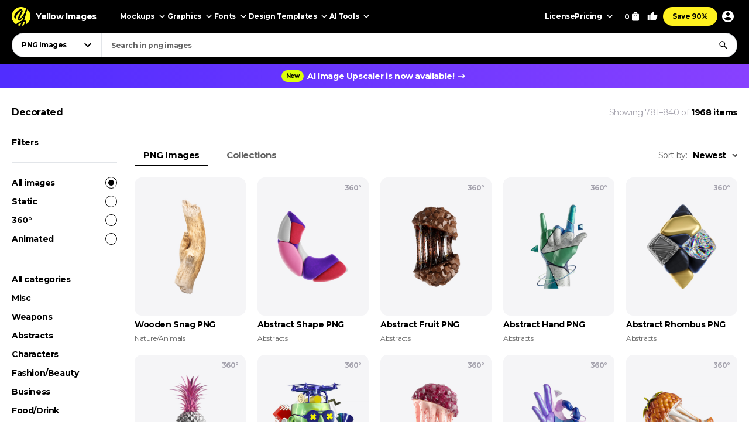

--- FILE ---
content_type: text/html; charset=UTF-8
request_url: https://yellowimages.com/png/decorated/page/14
body_size: 19465
content:
<!doctype html>
<html lang="en">
<head>
<meta charset="UTF-8">
<title>Download Decorated Page 14 PNG Images on Yellow Images online</title>
<meta name="robots" content="index, follow">
<link rel="canonical" href="https://yellowimages.com/png/decorated/page/14">
<meta property="fb:app_id" content="347798602092944">
<meta property="og:url" content="https://yellowimages.com/png/decorated/page/14">
<meta property="og:title" content="Download Decorated Page 14 PNG Images on Yellow Images online">
<meta property="og:description" content="Explore an online stunning collection of Decorated PNG images for all your creative needs. Find high-quality, transparent images in Decorated to enhance your projects and designs. Download and use these Decorated PNGs today!">
<meta property="og:image" content="https://yimages360.yellowimages.com/products/2021/05/60a4ea982747e/1x.jpg">
<meta property="og:type" content="product.group">
<meta property="twitter:card" content="summary_large_image">
<meta property="twitter:site" content="@yellowimages">
<meta property="twitter:title" content="Download Decorated Page 14 PNG Images on Yellow Images online">
<meta property="twitter:image" content="https://yimages360.yellowimages.com/products/2021/05/60a4ea982747e/1x.jpg">
<meta name="HandheldFriendly" content="True">
<meta name="MobileOptimized" content="320">
<meta name="viewport" content="width=device-width, initial-scale=1.0">
<meta name="color-scheme" content="light only">
<meta name="supported-color-schemes" content="light">
<meta name="apple-mobile-web-app-capable" content="yes">
<meta name="mobile-web-app-capable" content="yes">
<meta name="apple-touch-fullscreen" content="yes">
<meta name="apple-mobile-web-app-status-bar-style" content="default">
<meta name="apple-mobile-web-app-title" content="Yellow Images">
<meta name="application-name" content="Yellow Images">
<link rel="icon" href="/favicon.ico">
<link rel="icon" href="https://cdn.yellowimages.com/images/favicons/icon.svg" type="image/svg+xml">
<link rel="apple-touch-icon" href="https://cdn.yellowimages.com/images/favicons/apple-touch-icon.png">
<link rel="manifest" href="/site.webmanifest">
<link rel="preconnect" href="https://cdn.yellowimages.com" crossorigin>
<link rel="preconnect" href="https://yi-files.s3.amazonaws.com" crossorigin>
<link rel="preconnect" href="https://yimages360.yellowimages.com" crossorigin>
<meta name="referrer" content="no-referrer-when-downgrade">
<script src="/assets/js/cookieconsent.js?ver=875c0770c5508d20f06c54062b7696ca" async></script>
<script src="/assets/js/app.js?ver=d0e8a842b1d38912b152146c7a2cb1a3" defer></script>

<link rel="stylesheet" id="application-css" href="/assets/css/app.css?ver=4c504d7912846b95ab889c4f453a98f8" type="text/css" media="all">
<link rel="stylesheet" href="/assets/css/cookieconsent.css?ver=9421a8e0faa809fd93cca4c742dfc71a" media="print" onload="this.media='all'">
<noscript><link rel="stylesheet" href="/assets/css/cookieconsent.css?ver=9421a8e0faa809fd93cca4c742dfc71a"></noscript>

<script>(function(w,s){var e=document.createElement("script");e.type="text/javascript";e.async=true;e.src="https://cdn-eu.pagesense.io/js/yellowimagesinc/befe42a2c183448e91ce2c6f41695cdb.js";var x=document.getElementsByTagName("script")[0];x.parentNode.insertBefore(e,x);})(window,"script");</script>
<script src="https://www.googletagmanager.com/gtag/js?id=G-3CR7S4MGD2" async></script>
<script>
window.iam = {};
window.dataLayer = window.dataLayer || [];
function gtag(){ dataLayer.push(arguments) }
gtag('js', new Date());
gtag('config', 'G-3CR7S4MGD2');
</script>
<script>
(function(w,d,s,l,i){ w[l]=w[l]||[];w[l].push({ 'gtm.start':
new Date().getTime(),event:'gtm.js' });var f=d.getElementsByTagName(s)[0],
j=d.createElement(s),dl=l!='dataLayer'?'&l='+l:'';j.async=true;j.src=
'https://www.googletagmanager.com/gtm.js?id='+i+dl;f.parentNode.insertBefore(j,f);
})(window,document,'script','dataLayer','GTM-PRPJMP8');
</script>
</head>
<body>
<noscript><iframe src="https://www.googletagmanager.com/ns.html?id=GTM-PRPJMP8" height="0" width="0" style="display:none;visibility:hidden"></iframe></noscript>
<div id="st-container" class="d-flex flex-column st-container">
<svg xmlns="http://www.w3.org/2000/svg" style="display:block;width:0px;height:0px;position;absolute;right:100%;">
<defs>
<radialGradient id="spinner-gradient" cx="0" cy="0" r="1" gradientUnits="userSpaceOnUse" gradientTransform="translate(30 28.4746) rotate(-44.5524) scale(46.0233 34.3186)">
<stop offset="0" stop-color="#fff" stop-opacity="0"/>
<stop offset="0.471409" stop-color="#fff" stop-opacity="0"/>
<stop offset="0.99812" stop-color="#fff"/>
<stop offset="0.999249" stop-color="#fff"/>
</radialGradient>
<radialGradient id="spinner-gradient-blue" cx="0" cy="0" r="1" gradientUnits="userSpaceOnUse" gradientTransform="translate(30 28.4746) rotate(-44.5524) scale(46.0233 34.3186)">
<stop offset="0" stop-color="#002FEA" stop-opacity="0"/>
<stop offset="0.471409" stop-color="#002FEA" stop-opacity="0"/>
<stop offset="0.99812" stop-color="#002FEA"/>
<stop offset="0.999249" stop-color="#002FEA"/>
</radialGradient>
<linearGradient id="star-half-gradient">
<stop offset="0" stop-color="#fbbc06"/>
<stop offset="0.5" stop-color="#fbbc06"/>
<stop offset="0.5" stop-color="#e2e5e9"/>
<stop offset="1" stop-color="#e2e5e9"/>
</linearGradient>
</defs>
<symbol id="preloader-circle" viewBox="0 0 30 30"><path fill-rule="evenodd" clip-rule="evenodd" d="M30 15C30 23.2842 23.2844 30 15 30C6.71558 30 0 23.2842 0 15C0 6.7157 6.71558 0 15 0C23.2844 0 30 6.7157 30 15ZM26 15C26 21.0751 21.0752 26 15 26C8.9248 26 4 21.0751 4 15C4 8.92487 8.9248 4 15 4C21.0752 4 26 8.92487 26 15Z" /></symbol>
<symbol id="logo" viewBox="0 0 200 200"><path fill="currentColor" d="M186.1 101.1c0 37.3-16.5 64.2-36.7 85.9-7.4 4.2-15.4 7.5-23.8 9.7-5-2.8-10.9-1.6-19.1 3.1a99.43 99.43 0 0 1-20-.7c-3.4-6.4-8-13.2-26.6-7.4-4.8-2.1-9.3-4.5-13.7-7.3 4.8-12.7-29.4-47.3-29.4-82.8 0-55.2 48.7-93.1 83.1-91.8 23.2.9 39.2 12.6 61.4 11.3 1.8 1.4 3.6 2.8 5.3 4.4 6.5 24.9 19.5 46 19.5 75.6z"/><path d="M46.3 184.4c21.4-18.9 46-33.3 66.6-39.8 6.9-18.3 12.9-37.3 17.7-54-15.3 30.2-37.2 55.8-50.7 55.6-4.2 0-13.2-8.8-13.4-23.5 2.9-27.4 33.8-70 38-88.5-15.2 6.7-54 43.8-61.9 81.4-.5 2.4 3.6 5.5 5.7 6.4-2 3-7.6 1.3-11-.5-6.7-3.6-11.7-13.9-10.9-22.5 9.2-34 46.1-74.5 73.1-76 6.9-.2 18.5 11.6 18.2 19.1 0 15.6-38.1 79.2-35.4 87.5 14-5.6 40-36.6 54.7-67.7 1.2-3.7 6.9-22.8 9.8-28.4 4.8-9.1 10.4-11.7 14.6-12.2A98.35 98.35 0 0 0 100 0C44.8 0 0 44.8 0 100c0 35.5 18.5 66.6 46.3 84.4zm80.3-26.7c-6.1 15.8-12.9 30.4-20 42.1 6.6-.4 12.9-1.5 19.1-3.1 9.5-17.9 16.6-33.4 18.6-40.7-3.7-1.1-9.9-.5-17.7 1.7zm-40 41.4c6.2-9.5 12-20.8 17.5-33-13.2 6-28.3 14.6-44.1 25.5 8.3 3.7 17.3 6.3 26.6 7.5z"/><path d="M166.6 25.5c-6.4 15.4-17.5 60.2-24.8 86.1-2.7 9.6-5.8 19.5-9.1 29.2 1.6-.1 3.1-.1 4.6 0 14 1.7 23.5 17.1 13.3 43.1l-1.2 3A99.97 99.97 0 0 0 200 100a99.6 99.6 0 0 0-33.4-74.5z"/></symbol>
<symbol id="arrow-right" viewBox="0 0 24 24"><path fill="currentColor" d="m12 4-1.4 1.4 5.6 5.6H4v2h12.2l-5.6 5.6L12 20l8-8z"/></symbol>
<symbol id="arrow-select" viewBox="0 0 18 18"><path fill="currentColor" d="M5.6 6.4 9 9.8l3.4-3.4 1.1 1.1L9 12 4.5 7.5z"/></symbol>
<symbol id="arrow-breadcrumb" viewBox="0 0 16 16"><path fill="currentColor" d="m6.68 4-.94.94L8.793 8 5.74 11.06l.94.94 4-4z"/></symbol>
<symbol id="arrow-slider-prev" viewBox="0 0 24 24"><path fill="currentColor" d="M17.51 3.87 15.73 2.1 5.84 12l9.9 9.9 1.77-1.77L9.38 12z"/></symbol>
<symbol id="arrow-slider-next" viewBox="0 0 24 24"><path fill="currentColor" d="M6.23 20.23 8 22l10-10L8 2 6.23 3.77 14.46 12z"/></symbol>
<symbol id="icon-clock" viewBox="0 0 16 16"><path fill="currentColor" d="M8 1.3a6.7 6.7 0 1 0 0 13.4A6.7 6.7 0 0 0 8 1.3Zm0 12A5.3 5.3 0 1 1 8 2.7a5.3 5.3 0 0 1 0 10.6Zm.3-8.6h-1v4l3.5 2 .5-.8-3-1.7V4.7Z"/></symbol>
<symbol id="icon-info" viewBox="0 0 16 16"><path fill="currentColor" d="M7.333 4.667h1.334V6H7.333V4.667Zm0 2.666h1.334v4H7.333v-4Zm.667-6A6.67 6.67 0 0 0 1.333 8 6.67 6.67 0 0 0 8 14.667 6.67 6.67 0 0 0 14.667 8 6.67 6.67 0 0 0 8 1.333Zm0 12A5.34 5.34 0 0 1 2.667 8 5.34 5.34 0 0 1 8 2.667 5.34 5.34 0 0 1 13.333 8 5.34 5.34 0 0 1 8 13.333Z"/></symbol>
<symbol id="icon-like" viewBox="0 0 16 16"><path fill="currentColor" d="M4.67,12.67v-6.67c0-.37.15-.7.39-.94L9.45.67l.71.7c.18.18.29.43.29.71l-.02.21-.63,3.05h4.21c.73,0,1.33.6,1.33,1.33v1.33c0,.17-.03.33-.09.49l-2.01,4.7c-.2.48-.67.81-1.23.81h-6c-.73,0-1.33-.6-1.33-1.33ZM6,6l2.89-2.89-.89,3.56h6v1.33l-2,4.67h-6v-6.67Z"/><polygon fill="currentColor" points=".67 6 3.33 6 3.33 14 .67 14 .67 6"/></symbol>
<symbol id="icon-lens" viewBox="0 0 18 18"><path fill="currentColor" d="M11.898 10.74h-.61l-.216-.208a4.995 4.995 0 0 0 1.212-3.265 5.017 5.017 0 1 0-5.017 5.017 4.995 4.995 0 0 0 3.265-1.212l.209.217v.61L14.6 15.75l1.15-1.15-3.852-3.86Zm-4.63 0a3.469 3.469 0 0 1-3.474-3.473 3.469 3.469 0 0 1 3.473-3.473 3.469 3.469 0 0 1 3.474 3.473 3.469 3.469 0 0 1-3.474 3.474Z"/></symbol>
<symbol id="icon-times" viewBox="0 0 24 24"><path fill="currentColor" d="M19 6.4 17.6 5 12 10.6 6.4 5 5 6.4l5.6 5.6L5 17.6 6.4 19l5.6-5.6 5.6 5.6 1.4-1.4-5.6-5.6z"/></symbol>
<symbol id="icon-copy" viewBox="0 0 16 16"><path fill="currentColor" d="M10.667.667h-8c-.734 0-1.334.6-1.334 1.333v9.333h1.334V2h8V.667Zm2 2.666H5.333C4.6 3.333 4 3.933 4 4.667V14c0 .733.6 1.333 1.333 1.333h7.334c.733 0 1.333-.6 1.333-1.333V4.667c0-.734-.6-1.334-1.333-1.334Zm0 10.667H5.333V4.667h7.334V14Z"/></symbol>
<symbol id="icon-star" viewBox="0 0 18 18"><path d="m9 12.953 4.635 2.797-1.23-5.272L16.5 6.93l-5.392-.457L9 1.5 6.893 6.473 1.5 6.93l4.095 3.548-1.23 5.272z"/></symbol>
<symbol id="arrow-slider-prev" viewBox="0 0 24 24"><path fill="currentColor" d="M17.51 3.87 15.73 2.1 5.84 12l9.9 9.9 1.77-1.77L9.38 12z"/></symbol>
<symbol id="arrow-slider-next" viewBox="0 0 24 24"><path fill="currentColor" d="M6.23 20.23 8 22l10-10L8 2 6.23 3.77 14.46 12z"/></symbol>
<symbol id="icon-info" viewBox="0 0 16 16"><path fill="currentColor" d="M7.333 4.667h1.334V6H7.333V4.667Zm0 2.666h1.334v4H7.333v-4Zm.667-6A6.67 6.67 0 0 0 1.333 8 6.67 6.67 0 0 0 8 14.667 6.67 6.67 0 0 0 14.667 8 6.67 6.67 0 0 0 8 1.333Zm0 12A5.34 5.34 0 0 1 2.667 8 5.34 5.34 0 0 1 8 2.667 5.34 5.34 0 0 1 13.333 8 5.34 5.34 0 0 1 8 13.333Z"/></symbol>
<symbol id="counter-plus" viewBox="0 0 18 18"><path fill="currentColor" fill-rule="nonzero" d="M14.25 9.75h-4.5v4.5h-1.5v-4.5h-4.5v-1.5h4.5v-4.5h1.5v4.5h4.5z"/></symbol>
<symbol id="counter-minus" viewBox="0 0 18 18"><path fill="currentColor" fill-rule="nonzero" d="M14.25 9.75H3.75v-1.5h10.5z"/></symbol>
<symbol id="option-check" viewBox="0 0 16 16"><path fill="currentColor" fill-rule="evenodd" d="M6 10.8 3.2 8l-.933.933L6 12.666l8-8-.933-.933z"/></symbol>
<symbol id="product-socials-menu" viewBox="0 0 18 18"><path fill="currentColor" d="M10.5 6.75v-3L15.75 9l-5.25 5.25v-3.075c-3.75 0-6.375 1.2-8.25 3.825.75-3.75 3-7.5 8.25-8.25Z"/></symbol>
<symbol id="product-socials-pt" viewBox="0 0 15 18"><path fill="#E13138" fill-rule="nonzero" d="M7.503 0C2.518 0 0 3.52 0 6.457c0 1.782.685 3.357 2.147 3.948.242.1.456.007.528-.257.05-.178.27-.64.32-.826.072-.257.043-.35-.15-.577-.42-.492-.684-1.005-.684-1.903 0-2.994 1.869-5.124 5.05-5.124 2.817 0 4.364 1.746 4.364 4.012 0 2.979-1.34 5.402-3.33 5.402-1.099 0-1.919-.798-1.655-1.896.314-1.311.927-2.722.927-3.67 0-.848-.456-1.454-1.412-1.454-1.12 0-2.025 1.048-2.025 2.58 0 .976.32 1.461.32 1.461s-1.134 4.967-1.34 5.808c-.4 1.675-.057 3.72-.029 3.927.014.121.178.15.25.057.1-.128 1.44-1.76 1.897-3.385.128-.456.742-2.836.742-2.836.363.684 1.433 1.126 2.56 1.126 3.373 0 5.663-2.873 5.663-6.92C14.15 2.857 11.51 0 7.503 0Z"/></symbol>
<symbol id="product-socials-fb" viewBox="0 0 24 24">
<defs>
<linearGradient id="fb-gradient" x1="50%" x2="50%" y1="-.911%" y2="104.264%">
<stop offset="0%" stop-color="#00B2FF"/>
<stop offset="100%" stop-color="#006AFF"/>
</linearGradient>
</defs>
<path fill="url(#fb-gradient)" d="M12 0c6.627 0 12 5.373 12 12s-5.373 12-12 12S0 18.627 0 12 5.373 0 12 0Z"/>
<path fill="#FFF" fill-rule="nonzero" d="M13.511 23.914V16.04h2.198L16 13.27h-2.489l.004-1.387c0-.723.068-1.11 1.096-1.11h1.374V8h-2.198c-2.64 0-3.57 1.344-3.57 3.605v1.664H8.571v2.772h1.646v7.762a10.04 10.04 0 0 0 3.294.111Z"/>
</symbol>
<symbol id="product-socials-tw" viewBox="0 0 24 24">
<path fill="#1DA1F2" d="M12 0c6.627 0 12 5.373 12 12s-5.373 12-12 12S0 18.627 0 12 5.373 0 12 0Z"/>
<path fill="#FFF" fill-rule="nonzero" d="M18 8.337a4.992 4.992 0 0 1-1.414.381c.509-.3.899-.775 1.083-1.341a4.963 4.963 0 0 1-1.564.588 2.48 2.48 0 0 0-1.797-.765c-1.359 0-2.461 1.085-2.461 2.424 0 .186.021.37.063.552a7.029 7.029 0 0 1-5.074-2.533 2.394 2.394 0 0 0-.333 1.219c0 .84.435 1.583 1.095 2.017a2.486 2.486 0 0 1-1.115-.303v.03c0 1.175.848 2.155 1.975 2.377a2.517 2.517 0 0 1-1.112.042 2.459 2.459 0 0 0 2.3 1.682A4.99 4.99 0 0 1 6 15.711 7.043 7.043 0 0 0 9.773 16.8c4.53 0 7.006-3.692 7.006-6.895 0-.104-.003-.209-.008-.313.481-.342.899-.768 1.228-1.254L18 8.337Z"/>
</symbol>
<symbol id="product-socials-rd" viewBox="0 0 24 24">
<circle cx="12" cy="12" r="12" fill="#FF4500"/>
<path fill="#FFF" d="M18.6 11.953a1.451 1.451 0 0 1-.803 1.318 2.653 2.653 0 0 1 0 .436c0 2.22-2.586 4.023-5.777 4.023-3.19 0-5.777-1.804-5.777-4.023a2.653 2.653 0 0 1 0-.436 1.448 1.448 0 1 1 1.595-2.369 7.105 7.105 0 0 1 2.842-1.129c.338-.054.68-.084 1.023-.09l.733-3.438a.305.305 0 0 1 .367-.238l2.428.486a.99.99 0 1 1-.13.604l-2.12-.446-.644 3.092a7.044 7.044 0 0 1 3.815 1.219 1.445 1.445 0 0 1 2.448.99Zm-9.834 1.37a.992.992 0 0 0 1.831 0 .991.991 0 1 0-1.831 0Zm5.675 2.379a.268.268 0 0 0-.183-.46.324.324 0 0 0-.197.07 3.247 3.247 0 0 1-2.07.604 3.238 3.238 0 0 1-2.062-.624.268.268 0 0 0-.376.377 3.807 3.807 0 0 0 2.447.763 3.828 3.828 0 0 0 1.895-.416c.194-.1.379-.216.553-.347l-.007.033Zm-.181-1.688a.993.993 0 0 0 1-1.03.991.991 0 1 0-.99.99l-.01.04Z"/>
</symbol>
<symbol id="product-socials-tg" viewBox="0 0 24 24">
<path fill="#34AADF" d="M12 24c6.627 0 12-5.373 12-12S18.627 0 12 0 0 5.373 0 12s5.373 12 12 12Z"/>
<path fill="#FFF" d="M6.136 11.583s5.307-2.21 7.148-2.987c.705-.311 3.098-1.307 3.098-1.307s1.105-.436 1.013.622c-.031.436-.277 1.96-.522 3.61-.368 2.334-.767 4.885-.767 4.885s-.061.716-.583.84c-.521.125-1.38-.435-1.534-.56-.122-.093-2.3-1.493-3.098-2.178-.215-.186-.46-.56.03-.996a117.908 117.908 0 0 0 3.222-3.111c.368-.374.736-1.245-.798-.187-2.178 1.525-4.326 2.956-4.326 2.956s-.49.311-1.41.031c-.921-.28-1.995-.653-1.995-.653s-.736-.467.522-.965Z"/>
</symbol>
<symbol id="product-socials-vk" viewBox="0 0 24 24">
<circle cx="12" cy="12" r="12" fill="#07F"/>
<path fill="#FFF" d="M12.536 15.888c-4.1 0-6.439-2.81-6.536-7.488h2.054c.067 3.433 1.581 4.887 2.78 5.187V8.4h1.934v2.96c1.185-.127 2.429-1.476 2.848-2.96h1.934c-.322 1.829-1.671 3.178-2.63 3.733.959.45 2.495 1.626 3.08 3.755h-2.129c-.457-1.424-1.596-2.526-3.103-2.676v2.676h-.232Z"/>
</symbol>
</svg><header id="header" class="header header_default">
<div class="container d-flex">
<a href="/" class="logo">
<svg class="logo__icon" width="32" height="32"><use xlink:href="#logo"></use></svg><span class="logo__text">Yellow Images</span>
</a>
<nav class="d-flex header__navigation">
<div id="header-bar" class="d-flex header-bar">
<div class="header-bar__mobile-top">
<a href="/" class="logo"><svg class="logo__icon" width="42" height="42"><use xlink:href="#logo"></use></svg></a>
<div class="header-bar__close d-flex align-items-center justify-content-center js-mobile-close"><svg width="24" height="24"><use xlink:href="#icon-times"></use></svg></div>
</div>
<div class="d-flex header-bar__scroller">
<div class="d-flex header-bar__main">
<div class="header-bar__item header-bar__item_mockups">
<div class="header-link header-bar__button js-header-menu-trigger" data-id="mockups">
Mockups<svg width="18" height="18"><use xlink:href="#arrow-select"></use></svg>
</div>
</div>
<div class="header-bar__item header-bar__item_graphics">
<div class="header-link header-bar__button js-header-menu-trigger" data-id="graphics">
Graphics<svg width="18" height="18"><use xlink:href="#arrow-select"></use></svg>
</div>
</div>
<div class="header-bar__item header-bar__item_fonts">
<div class="header-link header-bar__button js-header-menu-trigger" data-id="fonts">
Fonts<svg width="18" height="18"><use xlink:href="#arrow-select"></use></svg>
</div>
</div>
<div class="header-bar__item header-bar__item_templates">
<div class="header-link header-bar__button js-header-menu-trigger" data-id="templates">
Design Templates<svg width="18" height="18"><use xlink:href="#arrow-select"></use></svg>
</div>
</div>
<div class="header-bar__item header-bar__item_png">
<div class="header-link header-bar__button js-header-menu-trigger" data-id="png">
PNG<svg width="18" height="18"><use xlink:href="#arrow-select"></use></svg>
</div>
</div>
<div class="header-bar__item header-bar__item_tools">
<div class="header-link header-bar__button js-header-menu-trigger" data-id="tools">
AI Tools<svg width="18" height="18"><use xlink:href="#arrow-select"></use></svg>
</div>
</div>
<div class="header-bar__item header-bar__item_license">
<a class="header-link header-bar__button" href="/licenses">License</a>
</div>
<div class="header-bar__item header-bar__item_pricing">
<div class="header-link header-bar__button js-header-menu-trigger" data-id="pricing">
Pricing<svg width="18" height="18"><use xlink:href="#arrow-select"></use></svg>
</div>
</div>
<div class="header-bar__item header-bar__item_offer">
<a class="header-link header-bar__button js-header-offer" href="/yellow-ticket">Save 90%</a>
</div>
</div>
<div class="d-flex header-bar__menus">
<div id="header-menu-mockups" class="header-menu">
<div class="header-menu__back"><svg width="24" height="24"><use xlink:href="#arrow-select"></use></svg>Back</div>
<div class="container">
<div class="header-menu__section">
<div class="header-menu__column">
<a class="header-link header-menu__header" href="/mockups">
All Mockups<svg width="18" height="18"><use xlink:href="#arrow-right"></use></svg>
</a>
<div class="header-menu__list">
<a class="header-link header-menu__item" href="/mockups/category/apparel-mockup">Apparel</a>
<a class="header-link header-menu__item" href="/mockups/category/packaging-mockup">Packaging</a>
<a class="header-link header-menu__item" href="/mockups/category/vehicle-mockup">Vehicles</a>
<a class="header-link header-menu__item" href="/mockups/category/device-mockup">Devices</a>
<a class="header-link header-menu__item" href="/mockups/category/ad-mockup">Advertising</a>
<a class="header-link header-menu__item" href="/mockups/category/stationery-mockup">Stationery</a>
<a class="header-link header-menu__item" href="/mockups/print-mockup">Print</a>
</div>
</div>
<div class="header-menu__column">
<div class="header-menu__header">Collections</div>
<div class="header-menu__list">
<a class="header-link header-menu__item" href="/mockups?orderby=popularity">Best Sellers</a>
<a class="header-link header-menu__item" href="/object-mockups/sets">Mockup Sets</a>
<a class="header-link header-menu__item" href="/mockups?with3d=1">Mockups with 3D Model</a>
<a class="header-link header-menu__item" href="/mockups">New Releases</a>
<a class="header-link header-menu__item" href="/mockups/category/free-mockups">Free Mockups</a>
</div>
</div>
</div>
<div class="header-menu__section">
<div class="header-menu__column">
<div class="header-menu__subheader">Mockup Tools</div>
<div class="header-menu__list">
<a class="header-link header-menu__item" href="https://provisual.app/" target="_blank" rel="noopener">3D Mockup Visualizer</a>
<a class="header-link header-menu__item" href="/j/add">Custom mockups</a>
</div>
</div>
<div class="header-menu__column">
<div class="header-menu__subheader">Top Mockups Searches</div>
<div class="header-menu__list">
<a class="header-link header-menu__item" href="/mockups/category/t-shirt-mockup">T-Shirt Mockup</a>
<a class="header-link header-menu__item" href="/mockups/category/hoodie-mockup">Hoodie Mockup</a>
<a class="header-link header-menu__item" href="/mockups/iphone-mockup">iPhone Mockup</a>
<a class="header-link header-menu__item" href="/mockups/book-mockup">Book Mockup</a>
<a class="header-link header-menu__item" href="/mockups/poster-mockup">Poster Mockup</a>
<a class="header-link header-menu__item" href="/mockups/business-card-mockup">Business Card Mockup</a>
<a class="header-link header-menu__item" href="/mockups/category/billboard-mockup">Billboard Mockup</a>
<a class="header-link header-menu__item" href="/mockups/category/shirt-mockup">Shirt Mockup</a>
<a class="header-link header-menu__item" href="/mockups/category/cap-mockup">Cap Mockup</a>
<a class="header-link header-menu__item" href="/mockups/laptop-mockup">Laptop Mockup</a>
<a class="header-link header-menu__item" href="/mockups/category/box-mockup">Box Mockup</a>
<a class="header-link header-menu__item" href="/mockups/beanie-mockup">Beanie Mockup</a>
<a class="header-link header-menu__item" href="/mockups/tote-bag-mockup">Tote Bag Mockup</a>
<a class="header-link header-menu__item" href="/psd-mockups">PSD Mockups</a>
</div>
</div>
<div class="header-menu__column header-menu__column_faq">
<div class="header-menu__subheader">FAQ</div>
<div class="header-menu__list">
<a class="header-link header-menu__item" href="/licenses">Mockup Licenses</a>
</div>
</div>
</div>
</div>
</div>
<div id="header-menu-graphics" class="header-menu">
<div class="header-menu__back"><svg width="24" height="24"><use xlink:href="#arrow-select"></use></svg>Back</div>
<div class="container">
<div class="header-menu__section">
<div class="header-menu__column">
<a class="header-link header-menu__header" href="/graphic-design">
All Graphics<svg width="18" height="18"><use xlink:href="#arrow-right"></use></svg>
</a>
<div class="header-menu__list">
<a class="header-link header-menu__item" href="/graphic-design/psd">PSD</a>
<a class="header-link header-menu__item" href="/graphic-design/vectors">Vectors</a>
<a class="header-link header-menu__item" href="/graphic-design/category/illustrations">Illustrations</a>
<a class="header-link header-menu__item" href="/graphic-design/category/patterns">Patterns</a>
<a class="header-link header-menu__item" href="/graphic-design/category/textures">Textures</a>
<a class="header-link header-menu__item" href="/graphic-design/category/icons">Icons</a>
<a class="header-link header-menu__item" href="/graphic-design/backgrounds">Backgrounds</a>
</div>
</div>
<div class="header-menu__column">
<div class="header-menu__header">Add-Ons</div>
<div class="header-menu__list">
<a class="header-link header-menu__item" href="/graphic-design/category/actions">Actions</a>
<a class="header-link header-menu__item" href="/graphic-design/category/brushes">Brushes</a>
<a class="header-link header-menu__item" href="/graphic-design/layer-styles">Layer Styles</a>
</div>
</div>
</div>
<div class="header-menu__section">
<div class="header-menu__column">
<div class="header-menu__subheader">Compatible Tools</div>
<div class="header-menu__list">
<a class="header-link header-menu__item" href="/graphic-design/s/Photoshop">Adobe Photoshop</a>
<a class="header-link header-menu__item" href="/graphic-design/s/Illustrator">Adobe Illustrator</a>
<a class="header-link header-menu__item" href="/graphic-design/s/Figma">Figma</a>
<a class="header-link header-menu__item" href="/graphic-design/s/Sketch">Sketch</a>
<a class="header-link header-menu__item" href="/graphic-design/s/Affinity">Affinity Designer</a>
</div>
</div>
<div class="header-menu__column">
<div class="header-menu__subheader">Top Graphics Searches</div>
<div class="header-menu__list">
<a class="header-link header-menu__item" href="/graphic-design/laundry-icons">Laundry Icons</a>
<a class="header-link header-menu__item" href="/graphic-design/social-media-icons">Social Media Icons</a>
<a class="header-link header-menu__item" href="/graphic-design/app-icons">App Icons</a>
<a class="header-link header-menu__item" href="/graphic-design/medical-illustration">Medical Illustration</a>
<a class="header-link header-menu__item" href="/graphic-design/design-patterns">Design Patterns</a>
<a class="header-link header-menu__item" href="/graphic-design/geometric-patterns">Geometric Patterns</a>
<a class="header-link header-menu__item" href="/graphic-design/paper-texture">Paper Texture</a>
<a class="header-link header-menu__item" href="/graphic-design/effects">Effects</a>
<a class="header-link header-menu__item" href="/graphic-design/category/design-elements">Design Elements</a>
<a class="header-link header-menu__item" href="/graphic-design/wood-texture">Wood Texture</a>
<a class="header-link header-menu__item" href="/graphic-design/flower-illustration">Flower Illustration</a>
<a class="header-link header-menu__item" href="/graphic-design/metal-texture">Metal Texture</a>
<a class="header-link header-menu__item" href="/graphic-design/heart-illustration">Heart Illustration</a>
<a class="header-link header-menu__item" href="/graphic-design/concrete-texture">Concrete Texture</a>
</div>
</div>
<div class="header-menu__column header-menu__column_faq">
<div class="header-menu__subheader">FAQ</div>
<div class="header-menu__list">
<a class="header-link header-menu__item" href="/licenses">Graphic Licenses</a>
</div>
</div>
</div>
</div>
</div>
<div id="header-menu-fonts" class="header-menu">
<div class="header-menu__back"><svg width="24" height="24"><use xlink:href="#arrow-select"></use></svg>Back</div>
<div class="container">
<div class="header-menu__section">
<div class="header-menu__column">
<a class="header-link header-menu__header" href="/graphic-design/category/fonts">
All Fonts<svg width="18" height="18"><use xlink:href="#arrow-right"></use></svg>
</a>
<div class="header-menu__list">
<a class="header-link header-menu__item" href="/graphic-design/serif-fonts">Serif</a>
<a class="header-link header-menu__item" href="/graphic-design/sans-serif-fonts">Sans Serif</a>
<a class="header-link header-menu__item" href="/graphic-design/slab-serif-fonts">Slab Serif</a>
<a class="header-link header-menu__item" href="/graphic-design/script-fonts">Script</a>
<a class="header-link header-menu__item" href="/graphic-design/handwriting-fonts">Handwriting Fonts</a>
<a class="header-link header-menu__item" href="/graphic-design/display-fonts">Display</a>
</div>
</div>
<div class="header-menu__column">
<div class="header-menu__header">Popular Fonts</div>
<div class="header-menu__list">
<a class="header-link header-menu__item" href="/png-fonts">PNG Fonts</a>
<a class="header-link header-menu__item" href="/graphic-design/category/lettering">Lettering</a>
<a class="header-link header-menu__item" href="/graphic-design/vector-font">Vector Fonts</a>
<a class="header-link header-menu__item" href="/graphic-design/handmade-font">Handmade Fonts</a>
<a class="header-link header-menu__item" href="/graphic-design/creative-fonts">Creative Fonts</a>
</div>
</div>
</div>
<div class="header-menu__section">
<div class="header-menu__column">
<div class="header-menu__subheader">Top Fonts Searches</div>
<div class="header-menu__list">
<a class="header-link header-menu__item" href="/graphic-design/freaky-font">Freaky Font</a>
<a class="header-link header-menu__item" href="/graphic-design/cool-fonts">Cool Fonts</a>
<a class="header-link header-menu__item" href="/graphic-design/cursive-font">Cursive Font</a>
<a class="header-link header-menu__item" href="/graphic-design/fancy-font">Fancy Font</a>
<a class="header-link header-menu__item" href="/graphic-design/old-english-font">Old English Font</a>
<a class="header-link header-menu__item" href="/graphic-design/cute-fonts">Cute Fonts</a>
<a class="header-link header-menu__item" href="/graphic-design/tattoo-fonts">Tattoo Fonts</a>
<a class="header-link header-menu__item" href="/graphic-design/instagram-fonts">Instagram Fonts</a>
<a class="header-link header-menu__item" href="/graphic-design/gothic-font">Gothic Font</a>
<a class="header-link header-menu__item" href="/graphic-design/graffiti-font">Graffiti Font</a>
<a class="header-link header-menu__item" href="/graphic-design/calligraphy-fonts">Calligraphy Fonts</a>
<a class="header-link header-menu__item" href="/graphic-design/bold-font">Bold Font</a>
<a class="header-link header-menu__item" href="/graphic-design/alphabet-fonts">Alphabet Fonts</a>
<a class="header-link header-menu__item" href="/graphic-design/fun-fonts">Fun Fonts</a>
<a class="header-link header-menu__item" href="/graphic-design/christmas-fonts">Christmas Fonts</a>
<a class="header-link header-menu__item" href="/graphic-design/halloween-fonts">Halloween Fonts</a>
<a class="header-link header-menu__item" href="/graphic-design/pretty-fonts">Pretty Fonts</a>
<a class="header-link header-menu__item" href="/graphic-design/college-font">College Font</a>
<a class="header-link header-menu__item" href="/graphic-design/font-letters">Font Letters</a>
<a class="header-link header-menu__item" href="/graphic-design/retro-fonts">Retro Fonts</a>
<a class="header-link header-menu__item" href="/graphic-design/western-fonts">Western Fonts</a>
</div>
</div>
<div class="header-menu__column header-menu__column_faq">
<div class="header-menu__subheader">FAQ</div>
<div class="header-menu__list">
<a class="header-link header-menu__item" href="/licenses">Font Licenses</a>
</div>
</div>
</div>
</div>
</div>
<div id="header-menu-templates" class="header-menu">
<div class="header-menu__back"><svg width="24" height="24"><use xlink:href="#arrow-select"></use></svg>Back</div>
<div class="container">
<div class="header-menu__section">
<div class="header-menu__column">
<a class="header-link header-menu__header" href="/graphic-design/category/templates">
All Templates<svg width="18" height="18"><use xlink:href="#arrow-right"></use></svg>
</a>
<div class="header-menu__list">
<a class="header-link header-menu__item" href="/graphic-design/category/brochure-templates">Brochures</a>
<a class="header-link header-menu__item" href="/graphic-design/category/business-card-template">Business Cards</a>
<a class="header-link header-menu__item" href="/graphic-design/category/card-and-invitation-templates">Cards & Invitations</a>
<a class="header-link header-menu__item" href="/graphic-design/category/corporate-identity-templates">Corporate Identity</a>
<a class="header-link header-menu__item" href="/graphic-design/category/email-template">Email</a>
<a class="header-link header-menu__item" href="/graphic-design/category/flyer-templates">Flyers</a>
<a class="header-link header-menu__item" href="/graphic-design/category/logo-templates">Logos</a>
</div>
</div>
<div class="header-menu__column">
<div class="header-menu__subheader">&nbsp;</div>
<div class="header-menu__list">
<a class="header-link header-menu__item" href="/graphic-design/category/magazine-template">Magazines</a>
<a class="header-link header-menu__item" href="/graphic-design/category/poster-template">Posters</a>
<a class="header-link header-menu__item" href="/graphic-design/category/presentation-templates">Presentations</a>
<a class="header-link header-menu__item" href="/graphic-design/category/resume-templates">Resumes</a>
<a class="header-link header-menu__item" href="/graphic-design/category/social-media-templates">Social Media</a>
<a class="header-link header-menu__item" href="/graphic-design/category/ui-ux">UX & UI Kits</a>
</div>
</div>
</div>
<div class="header-menu__section">
<div class="header-menu__column">
<div class="header-menu__subheader">Compatible Tools</div>
<div class="header-menu__list">
<a class="header-link header-menu__item" href="/graphic-design/google-slides-templates">Google Slides</a>
<a class="header-link header-menu__item" href="/graphic-design/powerpoint-templates">Powerpoint</a>
<a class="header-link header-menu__item" href="/graphic-design/canva-templates">Canva</a>
<a class="header-link header-menu__item" href="/graphic-design/indesign-templates">Adobe InDesign</a>
<a class="header-link header-menu__item" href="/graphic-design/figma-templates">Figma</a>
<a class="header-link header-menu__item" href="/graphic-design/keynote-templates">Keynote</a>
</div>
</div>
<div class="header-menu__column">
<div class="header-menu__subheader">Top Templates Searches</div>
<div class="header-menu__list">
<a class="header-link header-menu__item" href="/graphic-design/invoice-template">Invoice Template</a>
<a class="header-link header-menu__item" href="/graphic-design/slide-templates">Slide Templates</a>
<a class="header-link header-menu__item" href="/graphic-design/best-resume-templates">Best Resume Templates</a>
<a class="header-link header-menu__item" href="/graphic-design/slideshow-templates">Slideshow Templates</a>
<a class="header-link header-menu__item" href="/graphic-design/simple-resume-template">Simple Resume Template</a>
<a class="header-link header-menu__item" href="/graphic-design/infographic-template">Infographic Template</a>
<a class="header-link header-menu__item" href="/graphic-design/instagram-story-template">Instagram Story Template</a>
<a class="header-link header-menu__item" href="/graphic-design/newsletter-templates">Newsletter Templates</a>
<a class="header-link header-menu__item" href="/graphic-design/website-templates">Website Templates</a>
<a class="header-link header-menu__item" href="/graphic-design/resume-template-word">Resume Template Word</a>
<a class="header-link header-menu__item" href="/graphic-design/instagram-template">Instagram Template</a>
<a class="header-link header-menu__item" href="/graphic-design/job-resume-template">Job Resume Template</a>
<a class="header-link header-menu__item" href="/graphic-design/card-template">Card Template</a>
<a class="header-link header-menu__item" href="/graphic-design/landing-page-templates">Landing Page Templates</a>
</div>
</div>
<div class="header-menu__column header-menu__column_faq">
<div class="header-menu__subheader">FAQ</div>
<div class="header-menu__list">
<a class="header-link header-menu__item" href="/licenses">Template Licenses</a>
</div>
</div>
</div>
</div>
</div>
<div id="header-menu-png" class="header-menu">
<div class="header-menu__back"><svg width="24" height="24"><use xlink:href="#arrow-select"></use></svg>Back</div>
<div class="container">
<div class="header-menu__section">
<div class="header-menu__column">
<a class="header-link header-menu__header" href="/png">
All PNG<svg width="18" height="18"><use xlink:href="#arrow-right"></use></svg>
</a>
<div class="header-menu__list">
<a class="header-link header-menu__item" href="/png/category/weapons">Weapons</a>
<a class="header-link header-menu__item" href="/png/category/abstract-forms">Abstracts</a>
<a class="header-link header-menu__item" href="/png/category/characters">Characters</a>
<a class="header-link header-menu__item" href="/png/category/fashion-beauty">Fashion/Beauty</a>
<a class="header-link header-menu__item" href="/png/category/business">Business</a>
<a class="header-link header-menu__item" href="/png/category/food-drink">Food/Drink</a>
<a class="header-link header-menu__item" href="/png/category/industrial-tech">Industrial/Tech</a>
</div>
</div>
<div class="header-menu__column">
<div class="header-menu__subheader">&nbsp;</div>
<div class="header-menu__list">
<a class="header-link header-menu__item" href="/png/category/interior">Interior</a>
<a class="header-link header-menu__item" href="/png/category/nature-animals">Nature/Animals</a>
<a class="header-link header-menu__item" href="/png/category/music-instruments">Music</a>
<a class="header-link header-menu__item" href="/png/category/science-medical">Science/Medical</a>
<a class="header-link header-menu__item" href="/png/category/sport-games">Sport/Games</a>
<a class="header-link header-menu__item" href="/png/category/transportation">Transportation</a>
<a class="header-link header-menu__item" href="/png/category/buildings">Architecture</a>
</div>
</div>
<div class="header-menu__column">
<div class="header-menu__subheader">&nbsp;</div>
<div class="header-menu__list">
<a class="header-link header-menu__item" href="/png/category/objects-figures">Objects</a>
<a class="header-link header-menu__item" href="/png/category/art-fx">Art/FX</a>
<a class="header-link header-menu__item" href="/png/category/letters-fonts">Letters/Fonts</a>
</div>
</div>
</div>
<div class="header-menu__section">
<div class="header-menu__column">
<div class="header-menu__subheader">Top PNG Searches</div>
<div class="header-menu__list">
<a class="header-link header-menu__item" href="/png/heart-png">Heart png</a>
<a class="header-link header-menu__item" href="/png/star-png">Star png</a>
<a class="header-link header-menu__item" href="/png/fire-png">Fire png</a>
<a class="header-link header-menu__item" href="/png/santa-hat-png">Santa Hat png</a>
<a class="header-link header-menu__item" href="/png/cloud-png">Cloud png</a>
<a class="header-link header-menu__item" href="/png/crown-png">Crown png</a>
<a class="header-link header-menu__item" href="/png/explosion-png">Explosion png</a>
<a class="header-link header-menu__item" href="/png/flower-png">Flower png</a>
<a class="header-link header-menu__item" href="/png/gun-png">Gun png</a>
<a class="header-link header-menu__item" href="/png/money-png">Money png</a>
<a class="header-link header-menu__item" href="/png/smoke-png">Smoke png</a>
<a class="header-link header-menu__item" href="/png/car-png">Car png</a>
<a class="header-link header-menu__item" href="/png/tree-png">Tree png</a>
<a class="header-link header-menu__item" href="/png/sun-png">Sun png</a>
</div>
</div>
<div class="header-menu__column header-menu__column_faq">
<div class="header-menu__subheader">FAQ</div>
<div class="header-menu__list">
<a class="header-link header-menu__item" href="/licenses">PNG Licenses</a>
</div>
</div>
</div>
</div>
</div>
<div id="header-menu-tools" class="header-menu">
<div class="header-menu__back"><svg width="24" height="24"><use xlink:href="#arrow-select"></use></svg>Back</div>
<div class="container">
<div class="header-menu__plain">
<a class="header-link header-menu__plain-item" href="/image-upscaler">
<div class="header-menu__plain-subheader"><svg xmlns="http://www.w3.org/2000/svg" width="32" height="32"><g fill="currentColor" fill-rule="evenodd"><path fill-rule="nonzero" d="M23 3a6 6 0 0 1 6 6v14a6 6 0 0 1-6 6H9a6 6 0 0 1-6-6V9a6 6 0 0 1 6-6h14Zm0 2H9a4 4 0 0 0-4 4v14a4 4 0 0 0 4 4h14a4 4 0 0 0 4-4V9a4 4 0 0 0-4-4Z"/><path fill-rule="nonzero" d="M14 9a1 1 0 0 1 0 2h-3v3a1 1 0 0 1-.883.993L10 15a1 1 0 0 1-1-1v-4a1 1 0 0 1 1-1h4Z"/><circle cx="16" cy="16" r="1"/><path fill-rule="nonzero" d="M22 17a1 1 0 0 1 1 1v4a1 1 0 0 1-1 1h-4a1 1 0 0 1 0-2h3v-3a1 1 0 0 1 .883-.993L22 17Z"/></g></svg> AI Upscaler</div>
<div class="header-menu__plain-description">Enhance your images to ultra-high resolution.</div>
</a>
</div>
</div>
</div>
<div id="header-menu-pricing" class="header-menu">
<div class="header-menu__back"><svg width="24" height="24"><use xlink:href="#arrow-select"></use></svg>Back</div>
<div class="container">
<div class="header-menu__plain">
<a class="header-link header-menu__plain-item" href="/yellow-ticket">
<div class="header-menu__header">
Membership plans<svg width="18" height="18"><use xlink:href="#arrow-right"></use></svg>
</div>
<div class="header-menu__plain-description">Save 90%</div>
</a>
<a class="header-link header-menu__plain-item" href="/make-a-deposit">
<div class="header-menu__header">
Store Credits & Bonuses<svg width="18" height="18"><use xlink:href="#arrow-right"></use></svg>
</div>
<div class="header-menu__plain-description">Buy Store credits and get up to 150 FREE <br>bonus credits</div>
</a>
<a class="header-link header-menu__plain-item" href="/on-demand">
<div class="header-menu__header">
On-Demand Pack<svg width="18" height="18"><use xlink:href="#arrow-right"></use></svg>
</div>
<div class="header-menu__plain-description">Buy 3, 5, 10 and 25 mockups are <br>available and save</div>
</a>
</div>
</div>
</div>
</div>
</div>
</div>
<div class="d-flex align-items-center header__right">
<a id="header-cart" class="header-button header__cart" href="/cart" rel="nofollow" aria-label="View Cart">
<span id="header-cart-count">0</span>
<svg xmlns="http://www.w3.org/2000/svg" width="18" height="18"><path fill="currentColor" fill-rule="nonzero" d="M13.5 4.5H12a3 3 0 1 0-6 0H4.5C3.675 4.5 3 5.175 3 6v9c0 .825.675 1.5 1.5 1.5h9c.825 0 1.5-.675 1.5-1.5V6c0-.825-.675-1.5-1.5-1.5Zm-6 3c0 .412-.338.75-.75.75A.752.752 0 0 1 6 7.5V6h1.5v1.5ZM9 3c.825 0 1.5.675 1.5 1.5h-3C7.5 3.675 8.175 3 9 3Zm3 4.5c0 .412-.338.75-.75.75a.752.752 0 0 1-.75-.75V6H12v1.5Z"/></svg>
<div class="d-none">
<div id="cart-tooltip">
<p>Your shopping cart is empty. Discover our amazing creative assets and back to the cart again!</p>
<span class="tooltip-close cursor-pointer underline">Got it</span>
</div>
</div>
</a>
<a id="user-likes-button" class="header-button login-window" href="#" aria-label="Your Likes" rel="nofollow">
<svg width="18" height="18"><use xlink:href="#icon-like"></use></svg>
</a>
<a class="pill pill_small js-header-offer" href="/yellow-ticket">Save 90%</a>
<div class="header-button login-window">
<svg xmlns="http://www.w3.org/2000/svg" width="24" height="24"><path fill="currentColor" d="M12 2C6.48 2 2 6.48 2 12s4.48 10 10 10 10-4.48 10-10S17.52 2 12 2Zm0 3c1.66 0 3 1.34 3 3s-1.34 3-3 3-3-1.34-3-3 1.34-3 3-3Zm0 14.2a7.2 7.2 0 0 1-6-3.22c.03-1.99 4-3.08 6-3.08 1.99 0 5.97 1.09 6 3.08a7.2 7.2 0 0 1-6 3.22Z"/></svg>
</div>
<div id="header-burger" class="header-button header-button_burger">
<svg xmlns="http://www.w3.org/2000/svg" width="24" height="24">
<path fill="currentColor" d="M3 18h18v-2H3v2Zm0-5h18v-2H3v2Zm0-7v2h18V6H3Z"/>
</svg>
</div>
</div>
</nav>
<form id="search-form" class="search" role="search" method="get" autocomplete="off" action="/png/s/%q" data-engine="png" >
<div class="select">
<div class="pill select__button">
<span class="select__selected"><span class="search-market_desktop">PNG Images</span><span class="search-market_mobile">PNG</span></span>
<svg width="24" height="24"><use xlink:href="#arrow-select"></use></svg>
</div>
<div class="select__menu">
<a class="select__item" href="/mockups"><span class="search-market_desktop">Mockups</span><span class="search-market_mobile">PSD</span></a>
<a class="select__item" href="/graphic-design"><span class="search-market_desktop">Creative Store</span><span class="search-market_mobile">CS</span></a>
<a class="select__item is-current" href="/png"><span class="search-market_desktop">PNG Images</span><span class="search-market_mobile">PNG</span></a>
<a class="select__item" href="/png-fonts"><span class="search-market_desktop">Creative Fonts</span><span class="search-market_mobile">CF</span></a>
</div>
</div>
<div id="search-box" class="d-flex flex-column search__box">
<div class="d-flex search__input-wrap">
<input id="search-form-input" class="search__input" type="search" maxlength="128" name="q" placeholder="Search in png images" value="">
<input type="hidden" id="elastic-request-id" value="">
<input type="hidden" id="elastic-request-engine" value="">
<button type="submit" class="search__button search__lens" aria-label="Search">
<svg width="18" height="18"><use xlink:href="#icon-lens"></use></svg>
</button>
<button type="reset" id="search-clear" class="search__button search__clear">
<svg width="18" height="18"><use xlink:href="#icon-times"></use></svg>
</button>
</div>
<div id="search-dropdown" class="search__menu tt-menu"></div>
</div>
</form>
</div>
</header><a class="header-strip" href="/image-upscaler">
<div class="header-strip__badge">New</div>
<span>AI Image Upscaler is now available!</span>
<svg class="header-strip__arrow" xmlns="http://www.w3.org/2000/svg" width="20" height="20">
<path fill="currentColor" d="m12 14-1.062-1.062 2.187-2.188H4v-1.5h9.125l-2.187-2.187L12 6l4 4z"/>
</svg>
</a>
<div id="content" class="content-area blog-single page_products" role="main">
<div class="container">
<div class="d-flex flex-wrap align-items-center products__top">
<h1 class="products__header">Decorated</h1>
<div class="products__count">Showing
<span class="products__count-from">781</span>–<span class="products__count-to">840</span> of <b>1968 items</b>
</div>
</div>
<div class="row">
<div class="column xlarge-2 large-3 sidebar-wrapper">
<div id="sidebar" class="sidebar">
<div class="sidebar__section">
<div class="sidebar__item">Filters</div>
</div>
<div class="has-scrollbar sidebar__scroller">
<div class="sidebar__section">
<a class="sidebar__item" href="https://yellowimages.com/png/decorated">All images <div class="radio is-active"></div></a>
<a class="sidebar__item" href="https://yellowimages.com/png/decorated?filter=static">Static <div class="radio"></div></a>
<a class="sidebar__item" href="https://yellowimages.com/png/decorated?filter=spinnable">360&deg; <div class="radio"></div></a>
<a class="sidebar__item" href="https://yellowimages.com/png/decorated?filter=animated">Animated <div class="radio"></div></a>
</div>
<div class="sidebar__section">
<div class="sidebar__item">
<a href="/png">All categories</a>
</div>
<div class="sidebar__item">
<a href="/png/category/miscellaneous">Misc</a>
</div>
<div class="sidebar__item">
<a href="/png/category/weapons">Weapons</a>
</div>
<div class="sidebar__item">
<a href="/png/category/abstract-forms">Abstracts</a>
</div>
<div class="sidebar__item">
<a href="/png/category/characters">Characters</a>
</div>
<div class="sidebar__item">
<a href="/png/category/fashion-beauty">Fashion/Beauty</a>
</div>
<div class="sidebar__item">
<a href="/png/category/business">Business</a>
</div>
<div class="sidebar__item">
<a href="/png/category/food-drink">Food/Drink</a>
</div>
<div class="sidebar__item">
<a href="/png/category/industrial-tech">Industrial/Tech</a>
</div>
<div class="sidebar__item">
<a href="/png/category/interior">Interior</a>
</div>
<div class="sidebar__item">
<a href="/png/category/nature-animals">Nature/Animals</a>
</div>
<div class="sidebar__item">
<a href="/png/category/music-instruments">Music</a>
</div>
<div class="sidebar__item">
<a href="/png/category/science-medical">Science/Medical</a>
</div>
<div class="sidebar__item">
<a href="/png/category/sport-games">Sport/Games</a>
</div>
<div class="sidebar__item">
<a href="/png/category/transportation">Transportation</a>
</div>
<div class="sidebar__item">
<a href="/png/category/buildings">Architecture</a>
</div>
<div class="sidebar__item">
<a href="/png/category/objects-figures">Objects</a>
</div>
<div class="sidebar__item">
<a href="/png/category/art-fx">Art/FX</a>
</div>
<div class="sidebar__item">
<a href="/png/category/letters-fonts">Letters/Fonts</a>
</div>
</div>
</div>
</div>
</div>
<div class="column xlarge-10 large-9">
<div class="select sidebar-select">
<div class="pill select__button">
<span class="select__selected">Filters</span>
<svg width="24" height="24" class=""><use xlink:href="#arrow-select"></use></svg>
</div>
<div class="select__menu">
<div class="has-scrollbar sidebar-select__content">
<div class="sidebar__section">
<div class="sidebar__item">Sort by</div>
</div>
<div class="sidebar__section">
<a class="sidebar__item" href="https://yellowimages.com/png/decorated/page/14">Newest <div class="radio is-active"></div></a>
<a class="sidebar__item" href="https://yellowimages.com/png/decorated/page/14?orderby=popularity">Popular <div class="radio"></div></a>
</div>
<div class="sidebar__section">
<a class="sidebar__item" href="https://yellowimages.com/png/decorated/page/14">All images <div class="radio is-active"></div></a>
<a class="sidebar__item" href="https://yellowimages.com/png/decorated/page/14?filter=static">Static <div class="radio"></div></a>
<a class="sidebar__item" href="https://yellowimages.com/png/decorated/page/14?filter=spinnable">360&deg; <div class="radio"></div></a>
<a class="sidebar__item" href="https://yellowimages.com/png/decorated/page/14?filter=animated">Animated <div class="radio"></div></a>
</div>
<div class="sidebar__section">
<div class="sidebar__item is-active">
<a href="/png">All categories</a>
</div>
<div class="sidebar__item">
<a href="/png/category/miscellaneous">Misc</a>
</div>
<div class="sidebar__item">
<a href="/png/category/weapons">Weapons</a>
</div>
<div class="sidebar__item">
<a href="/png/category/abstract-forms">Abstracts</a>
</div>
<div class="sidebar__item">
<a href="/png/category/characters">Characters</a>
</div>
<div class="sidebar__item">
<a href="/png/category/fashion-beauty">Fashion/Beauty</a>
</div>
<div class="sidebar__item">
<a href="/png/category/business">Business</a>
</div>
<div class="sidebar__item">
<a href="/png/category/food-drink">Food/Drink</a>
</div>
<div class="sidebar__item">
<a href="/png/category/industrial-tech">Industrial/Tech</a>
</div>
<div class="sidebar__item">
<a href="/png/category/interior">Interior</a>
</div>
<div class="sidebar__item">
<a href="/png/category/nature-animals">Nature/Animals</a>
</div>
<div class="sidebar__item">
<a href="/png/category/music-instruments">Music</a>
</div>
<div class="sidebar__item">
<a href="/png/category/science-medical">Science/Medical</a>
</div>
<div class="sidebar__item">
<a href="/png/category/sport-games">Sport/Games</a>
</div>
<div class="sidebar__item">
<a href="/png/category/transportation">Transportation</a>
</div>
<div class="sidebar__item">
<a href="/png/category/buildings">Architecture</a>
</div>
<div class="sidebar__item">
<a href="/png/category/objects-figures">Objects</a>
</div>
<div class="sidebar__item">
<a href="/png/category/art-fx">Art/FX</a>
</div>
<div class="sidebar__item">
<a href="/png/category/letters-fonts">Letters/Fonts</a>
</div>
</div>
</div>
</div>
</div>
<div class="d-flex align-items-center products-top">
<div class="d-flex products-top__nav">
<a class="products-top__nav-item is-active" href="/png">PNG Images</a>
<a class="products-top__nav-item" href="/png/thematic-collections" rel="nofollow">Collections</a>
</div>
<div class="d-flex align-items-center products-top__sort">
<span>Sort by:</span><div class="select select_plain">
<div class="pill select__button">
<span class="select__selected">Newest</span>
<svg width="24" height="24"><use xlink:href="#arrow-select"></use></svg>
</div>
<div class="select__menu">
<a class="select__item is-current" href="https://yellowimages.com/png/decorated/page/14">Newest</a>
<a class="select__item" href="https://yellowimages.com/png/decorated/page/14?orderby=popularity">Popular</a>
</div>
</div>
</div>
</div>
<ul id="products-list" class="d-flex flex-wrap row products products-grid small-block-grid-2 medium-block-grid-3 large-block-grid-4 xlarge-block-grid-5 xxlarge-block-grid-5" data-store="png">
<li class="card card_png product-impressions" data-id="15416" data-sku="yi36015416" data-category="PNG Images/Nature/Animals" data-price="7.99">
<div class="card__inner" itemscope itemtype="https://schema.org/ImageObject">
<a class="card__link-overlay js-card-popup" href="/stock/wooden-snag-png-yi36015416" title="Wooden Snag"></a>
<a class="card__link js-card-popup" href="/stock/wooden-snag-png-yi36015416" title="Wooden Snag">
<meta itemprop="creditText" content="Yellow Images">
<meta itemprop="contentUrl" content="https://yimages360.yellowimages.com/products/2021/05/60a4ea982747e/1x.jpg">
<meta itemprop="thumbnailUrl" content="https://yimages360.yellowimages.com/products/2021/05/60a4ea982747e/1x.jpg">
<meta itemprop="license" content="https://yellowimages.com/licenses">
<meta itemprop="acquireLicensePage" content="/stock/wooden-snag-png-yi36015416">
<div class="none" itemprop="isPartOf" itemscope itemtype="http://schema.org/WebPage">
<meta itemprop="url" content="/stock/wooden-snag-png-yi36015416">
<meta itemprop="name" content="Wooden Snag">
</div>
<div class="card__thumb skeleton">
<img class="card__img lazyload" width="466" height="580" src="https://yimages360.yellowimages.com/products/2021/05/60a4ea982747e/1x.jpg" srcset="[data-uri]" data-srcset="https://yimages360.yellowimages.com/products/2021/05/60a4ea982747e/1x.jpg" alt="Wooden Snag - Decorated" itemprop="contentUrl">
</div>
<div class="card__title-wrap">
<div class="card__title" itemprop="name">Wooden Snag PNG</div>
<div class="card__type">


</div>
</div>
</a>
<div class="card__info">
<a class="card__category" href="/png/category/nature-animals">Nature/Animals</a></div>
</div>
</li><li class="card card_png product-impressions" data-id="15341" data-sku="yi36015341" data-category="PNG Images/Abstracts" data-price="14.99">
<div class="card__inner" itemscope itemtype="https://schema.org/ImageObject">
<a class="card__link-overlay js-card-popup" href="/stock/abstract-shape-png-yi36015341" title="Abstract Shape"></a>
<a class="card__link js-card-popup" href="/stock/abstract-shape-png-yi36015341" title="Abstract Shape">
<meta itemprop="creditText" content="Yellow Images">
<meta itemprop="contentUrl" content="https://yimages360.yellowimages.com/products/mdi/136/AcnGHQPZoc/1x.jpg">
<meta itemprop="thumbnailUrl" content="https://yimages360.yellowimages.com/products/mdi/136/AcnGHQPZoc/1x.jpg">
<meta itemprop="license" content="https://yellowimages.com/licenses">
<meta itemprop="acquireLicensePage" content="/stock/abstract-shape-png-yi36015341">
<div class="none" itemprop="isPartOf" itemscope itemtype="http://schema.org/WebPage">
<meta itemprop="url" content="/stock/abstract-shape-png-yi36015341">
<meta itemprop="name" content="Abstract Shape">
</div>
<div class="card__thumb skeleton">
<img class="card__img lazyload" width="466" height="580" src="https://yimages360.yellowimages.com/products/mdi/136/AcnGHQPZoc/1x.jpg" srcset="[data-uri]" data-srcset="https://yimages360.yellowimages.com/products/mdi/136/AcnGHQPZoc/1x.jpg" alt="Abstract Shape - Decorated" itemprop="contentUrl">
</div>
<div class="card__title-wrap">
<div class="card__title" itemprop="name">Abstract Shape PNG</div>
<div class="card__type">

360&deg;
</div>
</div>
</a>
<div class="card__info">
<a class="card__category" href="/png/category/abstract-forms">Abstracts</a></div>
</div>
</li><li class="card card_png product-impressions" data-id="15347" data-sku="yi36015347" data-category="PNG Images/Abstracts" data-price="14.99">
<div class="card__inner" itemscope itemtype="https://schema.org/ImageObject">
<a class="card__link-overlay js-card-popup" href="/stock/abstract-fruit-png-yi36015347" title="Abstract Fruit"></a>
<a class="card__link js-card-popup" href="/stock/abstract-fruit-png-yi36015347" title="Abstract Fruit">
<meta itemprop="creditText" content="Yellow Images">
<meta itemprop="contentUrl" content="https://yimages360.yellowimages.com/products/mdi/137/1CXJWpxiBp/1x.jpg">
<meta itemprop="thumbnailUrl" content="https://yimages360.yellowimages.com/products/mdi/137/1CXJWpxiBp/1x.jpg">
<meta itemprop="license" content="https://yellowimages.com/licenses">
<meta itemprop="acquireLicensePage" content="/stock/abstract-fruit-png-yi36015347">
<div class="none" itemprop="isPartOf" itemscope itemtype="http://schema.org/WebPage">
<meta itemprop="url" content="/stock/abstract-fruit-png-yi36015347">
<meta itemprop="name" content="Abstract Fruit">
</div>
<div class="card__thumb skeleton">
<img class="card__img lazyload" width="466" height="580" src="https://yimages360.yellowimages.com/products/mdi/137/1CXJWpxiBp/1x.jpg" srcset="[data-uri]" data-srcset="https://yimages360.yellowimages.com/products/mdi/137/1CXJWpxiBp/1x.jpg" alt="Abstract Fruit - Decorated" itemprop="contentUrl">
</div>
<div class="card__title-wrap">
<div class="card__title" itemprop="name">Abstract Fruit PNG</div>
<div class="card__type">

360&deg;
</div>
</div>
</a>
<div class="card__info">
<a class="card__category" href="/png/category/abstract-forms">Abstracts</a></div>
</div>
</li><li class="card card_png product-impressions" data-id="15361" data-sku="yi36015361" data-category="PNG Images/Abstracts" data-price="14.99">
<div class="card__inner" itemscope itemtype="https://schema.org/ImageObject">
<a class="card__link-overlay js-card-popup" href="/stock/abstract-hand-png-yi36015361" title="Abstract Hand"></a>
<a class="card__link js-card-popup" href="/stock/abstract-hand-png-yi36015361" title="Abstract Hand">
<meta itemprop="creditText" content="Yellow Images">
<meta itemprop="contentUrl" content="https://yimages360.yellowimages.com/products/mdi/135/OK1Ehb7fwK/1x.jpg">
<meta itemprop="thumbnailUrl" content="https://yimages360.yellowimages.com/products/mdi/135/OK1Ehb7fwK/1x.jpg">
<meta itemprop="license" content="https://yellowimages.com/licenses">
<meta itemprop="acquireLicensePage" content="/stock/abstract-hand-png-yi36015361">
<div class="none" itemprop="isPartOf" itemscope itemtype="http://schema.org/WebPage">
<meta itemprop="url" content="/stock/abstract-hand-png-yi36015361">
<meta itemprop="name" content="Abstract Hand">
</div>
<div class="card__thumb skeleton">
<img class="card__img lazyload" width="466" height="580" src="https://yimages360.yellowimages.com/products/mdi/135/OK1Ehb7fwK/1x.jpg" srcset="[data-uri]" data-srcset="https://yimages360.yellowimages.com/products/mdi/135/OK1Ehb7fwK/1x.jpg" alt="Abstract Hand - Decorated" itemprop="contentUrl">
</div>
<div class="card__title-wrap">
<div class="card__title" itemprop="name">Abstract Hand PNG</div>
<div class="card__type">

360&deg;
</div>
</div>
</a>
<div class="card__info">
<a class="card__category" href="/png/category/abstract-forms">Abstracts</a></div>
</div>
</li><li class="card card_png product-impressions" data-id="15391" data-sku="yi36015391" data-category="PNG Images/Abstracts" data-price="14.99">
<div class="card__inner" itemscope itemtype="https://schema.org/ImageObject">
<a class="card__link-overlay js-card-popup" href="/stock/abstract-rhombus-png-yi36015391" title="Abstract Rhombus"></a>
<a class="card__link js-card-popup" href="/stock/abstract-rhombus-png-yi36015391" title="Abstract Rhombus">
<meta itemprop="creditText" content="Yellow Images">
<meta itemprop="contentUrl" content="https://yimages360.yellowimages.com/products/mdi/136/xpNXawfrCp/1x.jpg">
<meta itemprop="thumbnailUrl" content="https://yimages360.yellowimages.com/products/mdi/136/xpNXawfrCp/1x.jpg">
<meta itemprop="license" content="https://yellowimages.com/licenses">
<meta itemprop="acquireLicensePage" content="/stock/abstract-rhombus-png-yi36015391">
<div class="none" itemprop="isPartOf" itemscope itemtype="http://schema.org/WebPage">
<meta itemprop="url" content="/stock/abstract-rhombus-png-yi36015391">
<meta itemprop="name" content="Abstract Rhombus">
</div>
<div class="card__thumb skeleton">
<img class="card__img lazyload" width="466" height="580" src="https://yimages360.yellowimages.com/products/mdi/136/xpNXawfrCp/1x.jpg" srcset="[data-uri]" data-srcset="https://yimages360.yellowimages.com/products/mdi/136/xpNXawfrCp/1x.jpg" alt="Abstract Rhombus - Decorated" itemprop="contentUrl">
</div>
<div class="card__title-wrap">
<div class="card__title" itemprop="name">Abstract Rhombus PNG</div>
<div class="card__type">

360&deg;
</div>
</div>
</a>
<div class="card__info">
<a class="card__category" href="/png/category/abstract-forms">Abstracts</a></div>
</div>
</li><li class="card card_png product-impressions" data-id="15340" data-sku="yi36015340" data-category="PNG Images/Abstracts" data-price="14.99">
<div class="card__inner" itemscope itemtype="https://schema.org/ImageObject">
<a class="card__link-overlay js-card-popup" href="/stock/abstract-fruit-png-yi36015340" title="Abstract Fruit"></a>
<a class="card__link js-card-popup" href="/stock/abstract-fruit-png-yi36015340" title="Abstract Fruit">
<meta itemprop="creditText" content="Yellow Images">
<meta itemprop="contentUrl" content="https://yimages360.yellowimages.com/products/mdi/133/PyhOqny1Sf/1x.jpg">
<meta itemprop="thumbnailUrl" content="https://yimages360.yellowimages.com/products/mdi/133/PyhOqny1Sf/1x.jpg">
<meta itemprop="license" content="https://yellowimages.com/licenses">
<meta itemprop="acquireLicensePage" content="/stock/abstract-fruit-png-yi36015340">
<div class="none" itemprop="isPartOf" itemscope itemtype="http://schema.org/WebPage">
<meta itemprop="url" content="/stock/abstract-fruit-png-yi36015340">
<meta itemprop="name" content="Abstract Fruit">
</div>
<div class="card__thumb skeleton">
<img class="card__img lazyload" width="466" height="580" src="https://yimages360.yellowimages.com/products/mdi/133/PyhOqny1Sf/1x.jpg" srcset="[data-uri]" data-srcset="https://yimages360.yellowimages.com/products/mdi/133/PyhOqny1Sf/1x.jpg" alt="Abstract Fruit - Decorated" itemprop="contentUrl">
</div>
<div class="card__title-wrap">
<div class="card__title" itemprop="name">Abstract Fruit PNG</div>
<div class="card__type">

360&deg;
</div>
</div>
</a>
<div class="card__info">
<a class="card__category" href="/png/category/abstract-forms">Abstracts</a></div>
</div>
</li><li class="card card_png product-impressions" data-id="15355" data-sku="yi36015355" data-category="PNG Images/Abstracts" data-price="14.99">
<div class="card__inner" itemscope itemtype="https://schema.org/ImageObject">
<a class="card__link-overlay js-card-popup" href="/stock/abstract-head-png-yi36015355" title="Abstract Head"></a>
<a class="card__link js-card-popup" href="/stock/abstract-head-png-yi36015355" title="Abstract Head">
<meta itemprop="creditText" content="Yellow Images">
<meta itemprop="contentUrl" content="https://yimages360.yellowimages.com/products/mdi/134/ERfnjx4TMR/1x.jpg">
<meta itemprop="thumbnailUrl" content="https://yimages360.yellowimages.com/products/mdi/134/ERfnjx4TMR/1x.jpg">
<meta itemprop="license" content="https://yellowimages.com/licenses">
<meta itemprop="acquireLicensePage" content="/stock/abstract-head-png-yi36015355">
<div class="none" itemprop="isPartOf" itemscope itemtype="http://schema.org/WebPage">
<meta itemprop="url" content="/stock/abstract-head-png-yi36015355">
<meta itemprop="name" content="Abstract Head">
</div>
<div class="card__thumb skeleton">
<img class="card__img lazyload" width="466" height="580" src="https://yimages360.yellowimages.com/products/mdi/134/ERfnjx4TMR/1x.jpg" srcset="[data-uri]" data-srcset="https://yimages360.yellowimages.com/products/mdi/134/ERfnjx4TMR/1x.jpg" alt="Abstract Head - Decorated" itemprop="contentUrl">
</div>
<div class="card__title-wrap">
<div class="card__title" itemprop="name">Abstract Head PNG</div>
<div class="card__type">

360&deg;
</div>
</div>
</a>
<div class="card__info">
<a class="card__category" href="/png/category/abstract-forms">Abstracts</a></div>
</div>
</li><li class="card card_png product-impressions" data-id="15363" data-sku="yi36015363" data-category="PNG Images/Abstracts" data-price="14.99">
<div class="card__inner" itemscope itemtype="https://schema.org/ImageObject">
<a class="card__link-overlay js-card-popup" href="/stock/abstract-fruit-png-yi36015363" title="Abstract Fruit"></a>
<a class="card__link js-card-popup" href="/stock/abstract-fruit-png-yi36015363" title="Abstract Fruit">
<meta itemprop="creditText" content="Yellow Images">
<meta itemprop="contentUrl" content="https://yimages360.yellowimages.com/products/mdi/137/RHEn9LRDEK/1x.jpg">
<meta itemprop="thumbnailUrl" content="https://yimages360.yellowimages.com/products/mdi/137/RHEn9LRDEK/1x.jpg">
<meta itemprop="license" content="https://yellowimages.com/licenses">
<meta itemprop="acquireLicensePage" content="/stock/abstract-fruit-png-yi36015363">
<div class="none" itemprop="isPartOf" itemscope itemtype="http://schema.org/WebPage">
<meta itemprop="url" content="/stock/abstract-fruit-png-yi36015363">
<meta itemprop="name" content="Abstract Fruit">
</div>
<div class="card__thumb skeleton">
<img class="card__img lazyload" width="466" height="580" src="https://yimages360.yellowimages.com/products/mdi/137/RHEn9LRDEK/1x.jpg" srcset="[data-uri]" data-srcset="https://yimages360.yellowimages.com/products/mdi/137/RHEn9LRDEK/1x.jpg" alt="Abstract Fruit - Decorated" itemprop="contentUrl">
</div>
<div class="card__title-wrap">
<div class="card__title" itemprop="name">Abstract Fruit PNG</div>
<div class="card__type">

360&deg;
</div>
</div>
</a>
<div class="card__info">
<a class="card__category" href="/png/category/abstract-forms">Abstracts</a></div>
</div>
</li><li class="card card_png product-impressions" data-id="15380" data-sku="yi36015380" data-category="PNG Images/Abstracts" data-price="14.99">
<div class="card__inner" itemscope itemtype="https://schema.org/ImageObject">
<a class="card__link-overlay js-card-popup" href="/stock/abstract-hand-png-yi36015380" title="Abstract Hand"></a>
<a class="card__link js-card-popup" href="/stock/abstract-hand-png-yi36015380" title="Abstract Hand">
<meta itemprop="creditText" content="Yellow Images">
<meta itemprop="contentUrl" content="https://yimages360.yellowimages.com/products/mdi/135/ffi8arElT7/1x.jpg">
<meta itemprop="thumbnailUrl" content="https://yimages360.yellowimages.com/products/mdi/135/ffi8arElT7/1x.jpg">
<meta itemprop="license" content="https://yellowimages.com/licenses">
<meta itemprop="acquireLicensePage" content="/stock/abstract-hand-png-yi36015380">
<div class="none" itemprop="isPartOf" itemscope itemtype="http://schema.org/WebPage">
<meta itemprop="url" content="/stock/abstract-hand-png-yi36015380">
<meta itemprop="name" content="Abstract Hand">
</div>
<div class="card__thumb skeleton">
<img class="card__img lazyload" width="466" height="580" src="https://yimages360.yellowimages.com/products/mdi/135/ffi8arElT7/1x.jpg" srcset="[data-uri]" data-srcset="https://yimages360.yellowimages.com/products/mdi/135/ffi8arElT7/1x.jpg" alt="Abstract Hand - Decorated" itemprop="contentUrl">
</div>
<div class="card__title-wrap">
<div class="card__title" itemprop="name">Abstract Hand PNG</div>
<div class="card__type">

360&deg;
</div>
</div>
</a>
<div class="card__info">
<a class="card__category" href="/png/category/abstract-forms">Abstracts</a></div>
</div>
</li><li class="card card_png product-impressions" data-id="15381" data-sku="yi36015381" data-category="PNG Images/Abstracts" data-price="14.99">
<div class="card__inner" itemscope itemtype="https://schema.org/ImageObject">
<a class="card__link-overlay js-card-popup" href="/stock/abstract-fruit-png-yi36015381" title="Abstract Fruit"></a>
<a class="card__link js-card-popup" href="/stock/abstract-fruit-png-yi36015381" title="Abstract Fruit">
<meta itemprop="creditText" content="Yellow Images">
<meta itemprop="contentUrl" content="https://yimages360.yellowimages.com/products/mdi/133/gI8qgWKFxL/1x.jpg">
<meta itemprop="thumbnailUrl" content="https://yimages360.yellowimages.com/products/mdi/133/gI8qgWKFxL/1x.jpg">
<meta itemprop="license" content="https://yellowimages.com/licenses">
<meta itemprop="acquireLicensePage" content="/stock/abstract-fruit-png-yi36015381">
<div class="none" itemprop="isPartOf" itemscope itemtype="http://schema.org/WebPage">
<meta itemprop="url" content="/stock/abstract-fruit-png-yi36015381">
<meta itemprop="name" content="Abstract Fruit">
</div>
<div class="card__thumb skeleton">
<img class="card__img lazyload" width="466" height="580" src="https://yimages360.yellowimages.com/products/mdi/133/gI8qgWKFxL/1x.jpg" srcset="[data-uri]" data-srcset="https://yimages360.yellowimages.com/products/mdi/133/gI8qgWKFxL/1x.jpg" alt="Abstract Fruit - Decorated" itemprop="contentUrl">
</div>
<div class="card__title-wrap">
<div class="card__title" itemprop="name">Abstract Fruit PNG</div>
<div class="card__type">

360&deg;
</div>
</div>
</a>
<div class="card__info">
<a class="card__category" href="/png/category/abstract-forms">Abstracts</a></div>
</div>
</li><li class="card card_png product-impressions" data-id="15376" data-sku="yi36015376" data-category="PNG Images/Abstracts" data-price="14.99">
<div class="card__inner" itemscope itemtype="https://schema.org/ImageObject">
<a class="card__link-overlay js-card-popup" href="/stock/abstract-sphere-png-yi36015376" title="Abstract Sphere"></a>
<a class="card__link js-card-popup" href="/stock/abstract-sphere-png-yi36015376" title="Abstract Sphere">
<meta itemprop="creditText" content="Yellow Images">
<meta itemprop="contentUrl" content="https://yimages360.yellowimages.com/products/mdi/136/cOE0JWiX3A/1x.jpg">
<meta itemprop="thumbnailUrl" content="https://yimages360.yellowimages.com/products/mdi/136/cOE0JWiX3A/1x.jpg">
<meta itemprop="license" content="https://yellowimages.com/licenses">
<meta itemprop="acquireLicensePage" content="/stock/abstract-sphere-png-yi36015376">
<div class="none" itemprop="isPartOf" itemscope itemtype="http://schema.org/WebPage">
<meta itemprop="url" content="/stock/abstract-sphere-png-yi36015376">
<meta itemprop="name" content="Abstract Sphere">
</div>
<div class="card__thumb skeleton">
<img class="card__img lazyload" width="466" height="580" src="https://yimages360.yellowimages.com/products/mdi/136/cOE0JWiX3A/1x.jpg" srcset="[data-uri]" data-srcset="https://yimages360.yellowimages.com/products/mdi/136/cOE0JWiX3A/1x.jpg" alt="Abstract Sphere - Decorated" itemprop="contentUrl">
</div>
<div class="card__title-wrap">
<div class="card__title" itemprop="name">Abstract Sphere PNG</div>
<div class="card__type">

360&deg;
</div>
</div>
</a>
<div class="card__info">
<a class="card__category" href="/png/category/abstract-forms">Abstracts</a></div>
</div>
</li><li class="card card_png product-impressions" data-id="15383" data-sku="yi36015383" data-category="PNG Images/Abstracts" data-price="14.99">
<div class="card__inner" itemscope itemtype="https://schema.org/ImageObject">
<a class="card__link-overlay js-card-popup" href="/stock/abstract-hand-png-yi36015383" title="Abstract Hand"></a>
<a class="card__link js-card-popup" href="/stock/abstract-hand-png-yi36015383" title="Abstract Hand">
<meta itemprop="creditText" content="Yellow Images">
<meta itemprop="contentUrl" content="https://yimages360.yellowimages.com/products/mdi/135/ibhzXhNTxb/1x.jpg">
<meta itemprop="thumbnailUrl" content="https://yimages360.yellowimages.com/products/mdi/135/ibhzXhNTxb/1x.jpg">
<meta itemprop="license" content="https://yellowimages.com/licenses">
<meta itemprop="acquireLicensePage" content="/stock/abstract-hand-png-yi36015383">
<div class="none" itemprop="isPartOf" itemscope itemtype="http://schema.org/WebPage">
<meta itemprop="url" content="/stock/abstract-hand-png-yi36015383">
<meta itemprop="name" content="Abstract Hand">
</div>
<div class="card__thumb skeleton">
<img class="card__img lazyload" width="466" height="580" src="https://yimages360.yellowimages.com/products/mdi/135/ibhzXhNTxb/1x.jpg" srcset="[data-uri]" data-srcset="https://yimages360.yellowimages.com/products/mdi/135/ibhzXhNTxb/1x.jpg" alt="Abstract Hand - Decorated" itemprop="contentUrl">
</div>
<div class="card__title-wrap">
<div class="card__title" itemprop="name">Abstract Hand PNG</div>
<div class="card__type">

360&deg;
</div>
</div>
</a>
<div class="card__info">
<a class="card__category" href="/png/category/abstract-forms">Abstracts</a></div>
</div>
</li><li class="card card_png product-impressions" data-id="15372" data-sku="yi36015372" data-category="PNG Images/Abstracts" data-price="14.99">
<div class="card__inner" itemscope itemtype="https://schema.org/ImageObject">
<a class="card__link-overlay js-card-popup" href="/stock/abstract-fruit-png-yi36015372" title="Abstract Fruit"></a>
<a class="card__link js-card-popup" href="/stock/abstract-fruit-png-yi36015372" title="Abstract Fruit">
<meta itemprop="creditText" content="Yellow Images">
<meta itemprop="contentUrl" content="https://yimages360.yellowimages.com/products/mdi/133/Zzc3IU2lrz/1x.jpg">
<meta itemprop="thumbnailUrl" content="https://yimages360.yellowimages.com/products/mdi/133/Zzc3IU2lrz/1x.jpg">
<meta itemprop="license" content="https://yellowimages.com/licenses">
<meta itemprop="acquireLicensePage" content="/stock/abstract-fruit-png-yi36015372">
<div class="none" itemprop="isPartOf" itemscope itemtype="http://schema.org/WebPage">
<meta itemprop="url" content="/stock/abstract-fruit-png-yi36015372">
<meta itemprop="name" content="Abstract Fruit">
</div>
<div class="card__thumb skeleton">
<img class="card__img lazyload" width="466" height="580" src="https://yimages360.yellowimages.com/products/mdi/133/Zzc3IU2lrz/1x.jpg" srcset="[data-uri]" data-srcset="https://yimages360.yellowimages.com/products/mdi/133/Zzc3IU2lrz/1x.jpg" alt="Abstract Fruit - Decorated" itemprop="contentUrl">
</div>
<div class="card__title-wrap">
<div class="card__title" itemprop="name">Abstract Fruit PNG</div>
<div class="card__type">

360&deg;
</div>
</div>
</a>
<div class="card__info">
<a class="card__category" href="/png/category/abstract-forms">Abstracts</a></div>
</div>
</li><li class="card card_png product-impressions" data-id="15351" data-sku="yi36015351" data-category="PNG Images/Abstracts" data-price="14.99">
<div class="card__inner" itemscope itemtype="https://schema.org/ImageObject">
<a class="card__link-overlay js-card-popup" href="/stock/abstract-head-png-yi36015351" title="Abstract Head"></a>
<a class="card__link js-card-popup" href="/stock/abstract-head-png-yi36015351" title="Abstract Head">
<meta itemprop="creditText" content="Yellow Images">
<meta itemprop="contentUrl" content="https://yimages360.yellowimages.com/products/mdi/136/6Ihtu1J7qJ/1x.jpg">
<meta itemprop="thumbnailUrl" content="https://yimages360.yellowimages.com/products/mdi/136/6Ihtu1J7qJ/1x.jpg">
<meta itemprop="license" content="https://yellowimages.com/licenses">
<meta itemprop="acquireLicensePage" content="/stock/abstract-head-png-yi36015351">
<div class="none" itemprop="isPartOf" itemscope itemtype="http://schema.org/WebPage">
<meta itemprop="url" content="/stock/abstract-head-png-yi36015351">
<meta itemprop="name" content="Abstract Head">
</div>
<div class="card__thumb skeleton">
<img class="card__img lazyload" width="466" height="580" src="https://yimages360.yellowimages.com/products/mdi/136/6Ihtu1J7qJ/1x.jpg" srcset="[data-uri]" data-srcset="https://yimages360.yellowimages.com/products/mdi/136/6Ihtu1J7qJ/1x.jpg" alt="Abstract Head - Decorated" itemprop="contentUrl">
</div>
<div class="card__title-wrap">
<div class="card__title" itemprop="name">Abstract Head PNG</div>
<div class="card__type">

360&deg;
</div>
</div>
</a>
<div class="card__info">
<a class="card__category" href="/png/category/abstract-forms">Abstracts</a></div>
</div>
</li><li class="card card_png product-impressions" data-id="15365" data-sku="yi36015365" data-category="PNG Images/Abstracts" data-price="14.99">
<div class="card__inner" itemscope itemtype="https://schema.org/ImageObject">
<a class="card__link-overlay js-card-popup" href="/stock/abstract-rhombus-png-yi36015365" title="Abstract Rhombus"></a>
<a class="card__link js-card-popup" href="/stock/abstract-rhombus-png-yi36015365" title="Abstract Rhombus">
<meta itemprop="creditText" content="Yellow Images">
<meta itemprop="contentUrl" content="https://yimages360.yellowimages.com/products/mdi/136/UDOULSTDp3/1x.jpg">
<meta itemprop="thumbnailUrl" content="https://yimages360.yellowimages.com/products/mdi/136/UDOULSTDp3/1x.jpg">
<meta itemprop="license" content="https://yellowimages.com/licenses">
<meta itemprop="acquireLicensePage" content="/stock/abstract-rhombus-png-yi36015365">
<div class="none" itemprop="isPartOf" itemscope itemtype="http://schema.org/WebPage">
<meta itemprop="url" content="/stock/abstract-rhombus-png-yi36015365">
<meta itemprop="name" content="Abstract Rhombus">
</div>
<div class="card__thumb skeleton">
<img class="card__img lazyload" width="466" height="580" src="https://yimages360.yellowimages.com/products/mdi/136/UDOULSTDp3/1x.jpg" srcset="[data-uri]" data-srcset="https://yimages360.yellowimages.com/products/mdi/136/UDOULSTDp3/1x.jpg" alt="Abstract Rhombus - Decorated" itemprop="contentUrl">
</div>
<div class="card__title-wrap">
<div class="card__title" itemprop="name">Abstract Rhombus PNG</div>
<div class="card__type">

360&deg;
</div>
</div>
</a>
<div class="card__info">
<a class="card__category" href="/png/category/abstract-forms">Abstracts</a></div>
</div>
</li><li class="card card_png product-impressions" data-id="15389" data-sku="yi36015389" data-category="PNG Images/Abstracts" data-price="14.99">
<div class="card__inner" itemscope itemtype="https://schema.org/ImageObject">
<a class="card__link-overlay js-card-popup" href="/stock/abstract-hand-png-yi36015389" title="Abstract Hand"></a>
<a class="card__link js-card-popup" href="/stock/abstract-hand-png-yi36015389" title="Abstract Hand">
<meta itemprop="creditText" content="Yellow Images">
<meta itemprop="contentUrl" content="https://yimages360.yellowimages.com/products/mdi/135/uz33lYL3dz/1x.jpg">
<meta itemprop="thumbnailUrl" content="https://yimages360.yellowimages.com/products/mdi/135/uz33lYL3dz/1x.jpg">
<meta itemprop="license" content="https://yellowimages.com/licenses">
<meta itemprop="acquireLicensePage" content="/stock/abstract-hand-png-yi36015389">
<div class="none" itemprop="isPartOf" itemscope itemtype="http://schema.org/WebPage">
<meta itemprop="url" content="/stock/abstract-hand-png-yi36015389">
<meta itemprop="name" content="Abstract Hand">
</div>
<div class="card__thumb skeleton">
<img class="card__img lazyload" width="466" height="580" src="https://yimages360.yellowimages.com/products/mdi/135/uz33lYL3dz/1x.jpg" srcset="[data-uri]" data-srcset="https://yimages360.yellowimages.com/products/mdi/135/uz33lYL3dz/1x.jpg" alt="Abstract Hand - Decorated" itemprop="contentUrl">
</div>
<div class="card__title-wrap">
<div class="card__title" itemprop="name">Abstract Hand PNG</div>
<div class="card__type">

360&deg;
</div>
</div>
</a>
<div class="card__info">
<a class="card__category" href="/png/category/abstract-forms">Abstracts</a></div>
</div>
</li><li class="card card_png product-impressions" data-id="15378" data-sku="yi36015378" data-category="PNG Images/Abstracts" data-price="14.99">
<div class="card__inner" itemscope itemtype="https://schema.org/ImageObject">
<a class="card__link-overlay js-card-popup" href="/stock/abstract-fruit-png-yi36015378" title="Abstract Fruit"></a>
<a class="card__link js-card-popup" href="/stock/abstract-fruit-png-yi36015378" title="Abstract Fruit">
<meta itemprop="creditText" content="Yellow Images">
<meta itemprop="contentUrl" content="https://yimages360.yellowimages.com/products/mdi/137/fVKrPglsBU/1x.jpg">
<meta itemprop="thumbnailUrl" content="https://yimages360.yellowimages.com/products/mdi/137/fVKrPglsBU/1x.jpg">
<meta itemprop="license" content="https://yellowimages.com/licenses">
<meta itemprop="acquireLicensePage" content="/stock/abstract-fruit-png-yi36015378">
<div class="none" itemprop="isPartOf" itemscope itemtype="http://schema.org/WebPage">
<meta itemprop="url" content="/stock/abstract-fruit-png-yi36015378">
<meta itemprop="name" content="Abstract Fruit">
</div>
<div class="card__thumb skeleton">
<img class="card__img lazyload" width="466" height="580" src="https://yimages360.yellowimages.com/products/mdi/137/fVKrPglsBU/1x.jpg" srcset="[data-uri]" data-srcset="https://yimages360.yellowimages.com/products/mdi/137/fVKrPglsBU/1x.jpg" alt="Abstract Fruit - Decorated" itemprop="contentUrl">
</div>
<div class="card__title-wrap">
<div class="card__title" itemprop="name">Abstract Fruit PNG</div>
<div class="card__type">

360&deg;
</div>
</div>
</a>
<div class="card__info">
<a class="card__category" href="/png/category/abstract-forms">Abstracts</a></div>
</div>
</li><li class="card card_png product-impressions" data-id="15388" data-sku="yi36015388" data-category="PNG Images/Abstracts" data-price="14.99">
<div class="card__inner" itemscope itemtype="https://schema.org/ImageObject">
<a class="card__link-overlay js-card-popup" href="/stock/abstract-triangle-png-yi36015388" title="Abstract Triangle"></a>
<a class="card__link js-card-popup" href="/stock/abstract-triangle-png-yi36015388" title="Abstract Triangle">
<meta itemprop="creditText" content="Yellow Images">
<meta itemprop="contentUrl" content="https://yimages360.yellowimages.com/products/mdi/136/tyNfew9Q7b/1x.jpg">
<meta itemprop="thumbnailUrl" content="https://yimages360.yellowimages.com/products/mdi/136/tyNfew9Q7b/1x.jpg">
<meta itemprop="license" content="https://yellowimages.com/licenses">
<meta itemprop="acquireLicensePage" content="/stock/abstract-triangle-png-yi36015388">
<div class="none" itemprop="isPartOf" itemscope itemtype="http://schema.org/WebPage">
<meta itemprop="url" content="/stock/abstract-triangle-png-yi36015388">
<meta itemprop="name" content="Abstract Triangle">
</div>
<div class="card__thumb skeleton">
<img class="card__img lazyload" width="466" height="580" src="https://yimages360.yellowimages.com/products/mdi/136/tyNfew9Q7b/1x.jpg" srcset="[data-uri]" data-srcset="https://yimages360.yellowimages.com/products/mdi/136/tyNfew9Q7b/1x.jpg" alt="Abstract Triangle - Decorated" itemprop="contentUrl">
</div>
<div class="card__title-wrap">
<div class="card__title" itemprop="name">Abstract Triangle PNG</div>
<div class="card__type">

360&deg;
</div>
</div>
</a>
<div class="card__info">
<a class="card__category" href="/png/category/abstract-forms">Abstracts</a></div>
</div>
</li><li class="card card_png product-impressions" data-id="15335" data-sku="yi36015335" data-category="PNG Images/Interior" data-price="14.99">
<div class="card__inner" itemscope itemtype="https://schema.org/ImageObject">
<a class="card__link-overlay js-card-popup" href="/stock/bedside-table-png-yi36015335" title="Bedside Table"></a>
<a class="card__link js-card-popup" href="/stock/bedside-table-png-yi36015335" title="Bedside Table">
<meta itemprop="creditText" content="Yellow Images">
<meta itemprop="contentUrl" content="https://yimages360.yellowimages.com/products/2021/05/60a414b08a954/1x.jpg">
<meta itemprop="thumbnailUrl" content="https://yimages360.yellowimages.com/products/2021/05/60a414b08a954/1x.jpg">
<meta itemprop="license" content="https://yellowimages.com/licenses">
<meta itemprop="acquireLicensePage" content="/stock/bedside-table-png-yi36015335">
<div class="none" itemprop="isPartOf" itemscope itemtype="http://schema.org/WebPage">
<meta itemprop="url" content="/stock/bedside-table-png-yi36015335">
<meta itemprop="name" content="Bedside Table">
</div>
<div class="card__thumb skeleton">
<img class="card__img lazyload" width="466" height="580" src="https://yimages360.yellowimages.com/products/2021/05/60a414b08a954/1x.jpg" srcset="[data-uri]" data-srcset="https://yimages360.yellowimages.com/products/2021/05/60a414b08a954/1x.jpg" alt="Bedside Table - Decorated" itemprop="contentUrl">
</div>
<div class="card__title-wrap">
<div class="card__title" itemprop="name">Bedside Table PNG</div>
<div class="card__type">

360&deg;
</div>
</div>
</a>
<div class="card__info">
<a class="card__category" href="/png/category/interior">Interior</a></div>
</div>
</li><li class="card card_png product-impressions" data-id="15298" data-sku="yi36015298" data-category="PNG Images/Food/Drink" data-price="7.99">
<div class="card__inner" itemscope itemtype="https://schema.org/ImageObject">
<a class="card__link-overlay js-card-popup" href="/stock/roasted-tobacco-chicken-png-yi36015298" title="Roasted Tobacco Chicken"></a>
<a class="card__link js-card-popup" href="/stock/roasted-tobacco-chicken-png-yi36015298" title="Roasted Tobacco Chicken">
<meta itemprop="creditText" content="Yellow Images">
<meta itemprop="contentUrl" content="https://yimages360.yellowimages.com/products/2021/05/60a38f698b2ab/1x.jpg">
<meta itemprop="thumbnailUrl" content="https://yimages360.yellowimages.com/products/2021/05/60a38f698b2ab/1x.jpg">
<meta itemprop="license" content="https://yellowimages.com/licenses">
<meta itemprop="acquireLicensePage" content="/stock/roasted-tobacco-chicken-png-yi36015298">
<div class="none" itemprop="isPartOf" itemscope itemtype="http://schema.org/WebPage">
<meta itemprop="url" content="/stock/roasted-tobacco-chicken-png-yi36015298">
<meta itemprop="name" content="Roasted Tobacco Chicken">
</div>
<div class="card__thumb skeleton">
<img class="card__img lazyload" width="466" height="580" src="https://yimages360.yellowimages.com/products/2021/05/60a38f698b2ab/1x.jpg" srcset="[data-uri]" data-srcset="https://yimages360.yellowimages.com/products/2021/05/60a38f698b2ab/1x.jpg" alt="Roasted Tobacco Chicken - Decorated" itemprop="contentUrl">
</div>
<div class="card__title-wrap">
<div class="card__title" itemprop="name">Roasted Tobacco Chicken PNG</div>
<div class="card__type">


</div>
</div>
</a>
<div class="card__info">
<a class="card__category" href="/png/category/food-drink">Food/Drink</a></div>
</div>
</li><li class="card card_png product-impressions" data-id="15290" data-sku="yi36015290" data-category="PNG Images/Misc" data-price="7.99">
<div class="card__inner" itemscope itemtype="https://schema.org/ImageObject">
<a class="card__link-overlay js-card-popup" href="/stock/rope-png-yi36015290" title="Rope"></a>
<a class="card__link js-card-popup" href="/stock/rope-png-yi36015290" title="Rope">
<meta itemprop="creditText" content="Yellow Images">
<meta itemprop="contentUrl" content="https://yimages360.yellowimages.com/products/2021/05/60a389a15eda3/1x.jpg">
<meta itemprop="thumbnailUrl" content="https://yimages360.yellowimages.com/products/2021/05/60a389a15eda3/1x.jpg">
<meta itemprop="license" content="https://yellowimages.com/licenses">
<meta itemprop="acquireLicensePage" content="/stock/rope-png-yi36015290">
<div class="none" itemprop="isPartOf" itemscope itemtype="http://schema.org/WebPage">
<meta itemprop="url" content="/stock/rope-png-yi36015290">
<meta itemprop="name" content="Rope">
</div>
<div class="card__thumb skeleton">
<img class="card__img lazyload" width="466" height="580" src="https://yimages360.yellowimages.com/products/2021/05/60a389a15eda3/1x.jpg" srcset="[data-uri]" data-srcset="https://yimages360.yellowimages.com/products/2021/05/60a389a15eda3/1x.jpg" alt="Rope - Decorated" itemprop="contentUrl">
</div>
<div class="card__title-wrap">
<div class="card__title" itemprop="name">Rope PNG</div>
<div class="card__type">


</div>
</div>
</a>
<div class="card__info">
<a class="card__category" href="/png/category/miscellaneous">Misc</a></div>
</div>
</li><li class="card card_png product-impressions" data-id="15073" data-sku="yi36015073" data-category="PNG Images/Nature/Animals" data-price="7.99">
<div class="card__inner" itemscope itemtype="https://schema.org/ImageObject">
<a class="card__link-overlay js-card-popup" href="/stock/wooden-snag-png-yi36015073" title="Wooden Snag"></a>
<a class="card__link js-card-popup" href="/stock/wooden-snag-png-yi36015073" title="Wooden Snag">
<meta itemprop="creditText" content="Yellow Images">
<meta itemprop="contentUrl" content="https://yimages360.yellowimages.com/products/2021/05/609d3b466e2af/1x.jpg">
<meta itemprop="thumbnailUrl" content="https://yimages360.yellowimages.com/products/2021/05/609d3b466e2af/1x.jpg">
<meta itemprop="license" content="https://yellowimages.com/licenses">
<meta itemprop="acquireLicensePage" content="/stock/wooden-snag-png-yi36015073">
<div class="none" itemprop="isPartOf" itemscope itemtype="http://schema.org/WebPage">
<meta itemprop="url" content="/stock/wooden-snag-png-yi36015073">
<meta itemprop="name" content="Wooden Snag">
</div>
<div class="card__thumb skeleton">
<img class="card__img lazyload" width="466" height="580" src="https://yimages360.yellowimages.com/products/2021/05/609d3b466e2af/1x.jpg" srcset="[data-uri]" data-srcset="https://yimages360.yellowimages.com/products/2021/05/609d3b466e2af/1x.jpg" alt="Wooden Snag - Decorated" itemprop="contentUrl">
</div>
<div class="card__title-wrap">
<div class="card__title" itemprop="name">Wooden Snag PNG</div>
<div class="card__type">


</div>
</div>
</a>
<div class="card__info">
<a class="card__category" href="/png/category/nature-animals">Nature/Animals</a></div>
</div>
</li><li class="card card_png product-impressions" data-id="14997" data-sku="yi36014997" data-category="PNG Images/Food/Drink" data-price="7.99">
<div class="card__inner" itemscope itemtype="https://schema.org/ImageObject">
<a class="card__link-overlay js-card-popup" href="/stock/caramel-set-png-yi36014997" title="Caramel Set"></a>
<a class="card__link js-card-popup" href="/stock/caramel-set-png-yi36014997" title="Caramel Set">
<meta itemprop="creditText" content="Yellow Images">
<meta itemprop="contentUrl" content="https://yimages360.yellowimages.com/products/2021/05/609aa100327d7/1x.jpg">
<meta itemprop="thumbnailUrl" content="https://yimages360.yellowimages.com/products/2021/05/609aa100327d7/1x.jpg">
<meta itemprop="license" content="https://yellowimages.com/licenses">
<meta itemprop="acquireLicensePage" content="/stock/caramel-set-png-yi36014997">
<div class="none" itemprop="isPartOf" itemscope itemtype="http://schema.org/WebPage">
<meta itemprop="url" content="/stock/caramel-set-png-yi36014997">
<meta itemprop="name" content="Caramel Set">
</div>
<div class="card__thumb skeleton">
<img class="card__img lazyload" width="466" height="580" src="https://yimages360.yellowimages.com/products/2021/05/609aa100327d7/1x.jpg" srcset="[data-uri]" data-srcset="https://yimages360.yellowimages.com/products/2021/05/609aa100327d7/1x.jpg" alt="Caramel Set - Decorated" itemprop="contentUrl">
</div>
<div class="card__title-wrap">
<div class="card__title" itemprop="name">Caramel Set PNG</div>
<div class="card__type">


</div>
</div>
</a>
<div class="card__info">
<a class="card__category" href="/png/category/food-drink">Food/Drink</a></div>
</div>
</li><li class="card card_png product-impressions" data-id="14942" data-sku="yi36014942" data-category="PNG Images/Abstracts" data-price="7.99">
<div class="card__inner" itemscope itemtype="https://schema.org/ImageObject">
<a class="card__link-overlay js-card-popup" href="/stock/abstract-purple-set-png-yi36014942" title="Abstract Purple Set"></a>
<a class="card__link js-card-popup" href="/stock/abstract-purple-set-png-yi36014942" title="Abstract Purple Set">
<meta itemprop="creditText" content="Yellow Images">
<meta itemprop="contentUrl" content="https://yimages360.yellowimages.com/products/mdi/131/ZOug5A4b07/1x.jpg">
<meta itemprop="thumbnailUrl" content="https://yimages360.yellowimages.com/products/mdi/131/ZOug5A4b07/1x.jpg">
<meta itemprop="license" content="https://yellowimages.com/licenses">
<meta itemprop="acquireLicensePage" content="/stock/abstract-purple-set-png-yi36014942">
<div class="none" itemprop="isPartOf" itemscope itemtype="http://schema.org/WebPage">
<meta itemprop="url" content="/stock/abstract-purple-set-png-yi36014942">
<meta itemprop="name" content="Abstract Purple Set">
</div>
<div class="card__thumb skeleton">
<img class="card__img lazyload" width="466" height="580" src="https://yimages360.yellowimages.com/products/mdi/131/ZOug5A4b07/1x.jpg" srcset="[data-uri]" data-srcset="https://yimages360.yellowimages.com/products/mdi/131/ZOug5A4b07/1x.jpg" alt="Abstract Purple Set - Decorated" itemprop="contentUrl">
</div>
<div class="card__title-wrap">
<div class="card__title" itemprop="name">Abstract Purple Set PNG</div>
<div class="card__type">


</div>
</div>
</a>
<div class="card__info">
<a class="card__category" href="/png/category/abstract-forms">Abstracts</a></div>
</div>
</li><li class="card card_png product-impressions" data-id="14936" data-sku="yi36014936" data-category="PNG Images/Abstracts" data-price="7.99">
<div class="card__inner" itemscope itemtype="https://schema.org/ImageObject">
<a class="card__link-overlay js-card-popup" href="/stock/abstract-orange-set-png-yi36014936" title="Abstract Orange Set"></a>
<a class="card__link js-card-popup" href="/stock/abstract-orange-set-png-yi36014936" title="Abstract Orange Set">
<meta itemprop="creditText" content="Yellow Images">
<meta itemprop="contentUrl" content="https://yimages360.yellowimages.com/products/mdi/131/PMRxhqQi6I/1x.jpg">
<meta itemprop="thumbnailUrl" content="https://yimages360.yellowimages.com/products/mdi/131/PMRxhqQi6I/1x.jpg">
<meta itemprop="license" content="https://yellowimages.com/licenses">
<meta itemprop="acquireLicensePage" content="/stock/abstract-orange-set-png-yi36014936">
<div class="none" itemprop="isPartOf" itemscope itemtype="http://schema.org/WebPage">
<meta itemprop="url" content="/stock/abstract-orange-set-png-yi36014936">
<meta itemprop="name" content="Abstract Orange Set">
</div>
<div class="card__thumb skeleton">
<img class="card__img lazyload" width="466" height="580" src="https://yimages360.yellowimages.com/products/mdi/131/PMRxhqQi6I/1x.jpg" srcset="[data-uri]" data-srcset="https://yimages360.yellowimages.com/products/mdi/131/PMRxhqQi6I/1x.jpg" alt="Abstract Orange Set - Decorated" itemprop="contentUrl">
</div>
<div class="card__title-wrap">
<div class="card__title" itemprop="name">Abstract Orange Set PNG</div>
<div class="card__type">


</div>
</div>
</a>
<div class="card__info">
<a class="card__category" href="/png/category/abstract-forms">Abstracts</a></div>
</div>
</li><li class="card card_png product-impressions" data-id="14939" data-sku="yi36014939" data-category="PNG Images/Abstracts" data-price="7.99">
<div class="card__inner" itemscope itemtype="https://schema.org/ImageObject">
<a class="card__link-overlay js-card-popup" href="/stock/abstract-purple-set-png-yi36014939" title="Abstract Purple Set"></a>
<a class="card__link js-card-popup" href="/stock/abstract-purple-set-png-yi36014939" title="Abstract Purple Set">
<meta itemprop="creditText" content="Yellow Images">
<meta itemprop="contentUrl" content="https://yimages360.yellowimages.com/products/mdi/131/W6Hmc2P3V6/1x.jpg">
<meta itemprop="thumbnailUrl" content="https://yimages360.yellowimages.com/products/mdi/131/W6Hmc2P3V6/1x.jpg">
<meta itemprop="license" content="https://yellowimages.com/licenses">
<meta itemprop="acquireLicensePage" content="/stock/abstract-purple-set-png-yi36014939">
<div class="none" itemprop="isPartOf" itemscope itemtype="http://schema.org/WebPage">
<meta itemprop="url" content="/stock/abstract-purple-set-png-yi36014939">
<meta itemprop="name" content="Abstract Purple Set">
</div>
<div class="card__thumb skeleton">
<img class="card__img lazyload" width="466" height="580" src="https://yimages360.yellowimages.com/products/mdi/131/W6Hmc2P3V6/1x.jpg" srcset="[data-uri]" data-srcset="https://yimages360.yellowimages.com/products/mdi/131/W6Hmc2P3V6/1x.jpg" alt="Abstract Purple Set - Decorated" itemprop="contentUrl">
</div>
<div class="card__title-wrap">
<div class="card__title" itemprop="name">Abstract Purple Set PNG</div>
<div class="card__type">


</div>
</div>
</a>
<div class="card__info">
<a class="card__category" href="/png/category/abstract-forms">Abstracts</a></div>
</div>
</li><li class="card card_png product-impressions" data-id="14941" data-sku="yi36014941" data-category="PNG Images/Abstracts" data-price="7.99">
<div class="card__inner" itemscope itemtype="https://schema.org/ImageObject">
<a class="card__link-overlay js-card-popup" href="/stock/abstract-blue-set-png-yi36014941" title="Abstract Blue Set"></a>
<a class="card__link js-card-popup" href="/stock/abstract-blue-set-png-yi36014941" title="Abstract Blue Set">
<meta itemprop="creditText" content="Yellow Images">
<meta itemprop="contentUrl" content="https://yimages360.yellowimages.com/products/mdi/131/ZEsmOiXCRE/1x.jpg">
<meta itemprop="thumbnailUrl" content="https://yimages360.yellowimages.com/products/mdi/131/ZEsmOiXCRE/1x.jpg">
<meta itemprop="license" content="https://yellowimages.com/licenses">
<meta itemprop="acquireLicensePage" content="/stock/abstract-blue-set-png-yi36014941">
<div class="none" itemprop="isPartOf" itemscope itemtype="http://schema.org/WebPage">
<meta itemprop="url" content="/stock/abstract-blue-set-png-yi36014941">
<meta itemprop="name" content="Abstract Blue Set">
</div>
<div class="card__thumb skeleton">
<img class="card__img lazyload" width="466" height="580" src="https://yimages360.yellowimages.com/products/mdi/131/ZEsmOiXCRE/1x.jpg" srcset="[data-uri]" data-srcset="https://yimages360.yellowimages.com/products/mdi/131/ZEsmOiXCRE/1x.jpg" alt="Abstract Blue Set - Decorated" itemprop="contentUrl">
</div>
<div class="card__title-wrap">
<div class="card__title" itemprop="name">Abstract Blue Set PNG</div>
<div class="card__type">


</div>
</div>
</a>
<div class="card__info">
<a class="card__category" href="/png/category/abstract-forms">Abstracts</a></div>
</div>
</li><li class="card card_png product-impressions" data-id="14947" data-sku="yi36014947" data-category="PNG Images/Abstracts" data-price="7.99">
<div class="card__inner" itemscope itemtype="https://schema.org/ImageObject">
<a class="card__link-overlay js-card-popup" href="/stock/abstract-purple-set-png-yi36014947" title="Abstract Purple Set"></a>
<a class="card__link js-card-popup" href="/stock/abstract-purple-set-png-yi36014947" title="Abstract Purple Set">
<meta itemprop="creditText" content="Yellow Images">
<meta itemprop="contentUrl" content="https://yimages360.yellowimages.com/products/mdi/131/vW1u4H3kvW/1x.jpg">
<meta itemprop="thumbnailUrl" content="https://yimages360.yellowimages.com/products/mdi/131/vW1u4H3kvW/1x.jpg">
<meta itemprop="license" content="https://yellowimages.com/licenses">
<meta itemprop="acquireLicensePage" content="/stock/abstract-purple-set-png-yi36014947">
<div class="none" itemprop="isPartOf" itemscope itemtype="http://schema.org/WebPage">
<meta itemprop="url" content="/stock/abstract-purple-set-png-yi36014947">
<meta itemprop="name" content="Abstract Purple Set">
</div>
<div class="card__thumb skeleton">
<img class="card__img lazyload" width="466" height="580" src="https://yimages360.yellowimages.com/products/mdi/131/vW1u4H3kvW/1x.jpg" srcset="[data-uri]" data-srcset="https://yimages360.yellowimages.com/products/mdi/131/vW1u4H3kvW/1x.jpg" alt="Abstract Purple Set - Decorated" itemprop="contentUrl">
</div>
<div class="card__title-wrap">
<div class="card__title" itemprop="name">Abstract Purple Set PNG</div>
<div class="card__type">


</div>
</div>
</a>
<div class="card__info">
<a class="card__category" href="/png/category/abstract-forms">Abstracts</a></div>
</div>
</li><li class="card card_png product-impressions" data-id="14944" data-sku="yi36014944" data-category="PNG Images/Abstracts" data-price="14.99">
<div class="card__inner" itemscope itemtype="https://schema.org/ImageObject">
<a class="card__link-overlay js-card-popup" href="/stock/abstract-fruit-png-yi36014944" title="Abstract Fruit"></a>
<a class="card__link js-card-popup" href="/stock/abstract-fruit-png-yi36014944" title="Abstract Fruit">
<meta itemprop="creditText" content="Yellow Images">
<meta itemprop="contentUrl" content="https://yimages360.yellowimages.com/products/mdi/132/ph24DpdoNh/1x.jpg">
<meta itemprop="thumbnailUrl" content="https://yimages360.yellowimages.com/products/mdi/132/ph24DpdoNh/1x.jpg">
<meta itemprop="license" content="https://yellowimages.com/licenses">
<meta itemprop="acquireLicensePage" content="/stock/abstract-fruit-png-yi36014944">
<div class="none" itemprop="isPartOf" itemscope itemtype="http://schema.org/WebPage">
<meta itemprop="url" content="/stock/abstract-fruit-png-yi36014944">
<meta itemprop="name" content="Abstract Fruit">
</div>
<div class="card__thumb skeleton">
<img class="card__img lazyload" width="466" height="580" src="https://yimages360.yellowimages.com/products/mdi/132/ph24DpdoNh/1x.jpg" srcset="[data-uri]" data-srcset="https://yimages360.yellowimages.com/products/mdi/132/ph24DpdoNh/1x.jpg" alt="Abstract Fruit - Decorated" itemprop="contentUrl">
</div>
<div class="card__title-wrap">
<div class="card__title" itemprop="name">Abstract Fruit PNG</div>
<div class="card__type">

360&deg;
</div>
</div>
</a>
<div class="card__info">
<a class="card__category" href="/png/category/abstract-forms">Abstracts</a></div>
</div>
</li><li class="card card_png product-impressions" data-id="14948" data-sku="yi36014948" data-category="PNG Images/Abstracts" data-price="7.99">
<div class="card__inner" itemscope itemtype="https://schema.org/ImageObject">
<a class="card__link-overlay js-card-popup" href="/stock/abstract-orange-set-png-yi36014948" title="Abstract Orange Set"></a>
<a class="card__link js-card-popup" href="/stock/abstract-orange-set-png-yi36014948" title="Abstract Orange Set">
<meta itemprop="creditText" content="Yellow Images">
<meta itemprop="contentUrl" content="https://yimages360.yellowimages.com/products/mdi/131/wXV8f2lAFo/1x.jpg">
<meta itemprop="thumbnailUrl" content="https://yimages360.yellowimages.com/products/mdi/131/wXV8f2lAFo/1x.jpg">
<meta itemprop="license" content="https://yellowimages.com/licenses">
<meta itemprop="acquireLicensePage" content="/stock/abstract-orange-set-png-yi36014948">
<div class="none" itemprop="isPartOf" itemscope itemtype="http://schema.org/WebPage">
<meta itemprop="url" content="/stock/abstract-orange-set-png-yi36014948">
<meta itemprop="name" content="Abstract Orange Set">
</div>
<div class="card__thumb skeleton">
<img class="card__img lazyload" width="466" height="580" src="https://yimages360.yellowimages.com/products/mdi/131/wXV8f2lAFo/1x.jpg" srcset="[data-uri]" data-srcset="https://yimages360.yellowimages.com/products/mdi/131/wXV8f2lAFo/1x.jpg" alt="Abstract Orange Set - Decorated" itemprop="contentUrl">
</div>
<div class="card__title-wrap">
<div class="card__title" itemprop="name">Abstract Orange Set PNG</div>
<div class="card__type">


</div>
</div>
</a>
<div class="card__info">
<a class="card__category" href="/png/category/abstract-forms">Abstracts</a></div>
</div>
</li><li class="card card_png product-impressions" data-id="14933" data-sku="yi36014933" data-category="PNG Images/Abstracts" data-price="7.99">
<div class="card__inner" itemscope itemtype="https://schema.org/ImageObject">
<a class="card__link-overlay js-card-popup" href="/stock/abstract-blue-set-png-yi36014933" title="Abstract Blue Set"></a>
<a class="card__link js-card-popup" href="/stock/abstract-blue-set-png-yi36014933" title="Abstract Blue Set">
<meta itemprop="creditText" content="Yellow Images">
<meta itemprop="contentUrl" content="https://yimages360.yellowimages.com/products/mdi/131/AvNSUpXE1k/1x.jpg">
<meta itemprop="thumbnailUrl" content="https://yimages360.yellowimages.com/products/mdi/131/AvNSUpXE1k/1x.jpg">
<meta itemprop="license" content="https://yellowimages.com/licenses">
<meta itemprop="acquireLicensePage" content="/stock/abstract-blue-set-png-yi36014933">
<div class="none" itemprop="isPartOf" itemscope itemtype="http://schema.org/WebPage">
<meta itemprop="url" content="/stock/abstract-blue-set-png-yi36014933">
<meta itemprop="name" content="Abstract Blue Set">
</div>
<div class="card__thumb skeleton">
<img class="card__img lazyload" width="466" height="580" src="https://yimages360.yellowimages.com/products/mdi/131/AvNSUpXE1k/1x.jpg" srcset="[data-uri]" data-srcset="https://yimages360.yellowimages.com/products/mdi/131/AvNSUpXE1k/1x.jpg" alt="Abstract Blue Set - Decorated" itemprop="contentUrl">
</div>
<div class="card__title-wrap">
<div class="card__title" itemprop="name">Abstract Blue Set PNG</div>
<div class="card__type">


</div>
</div>
</a>
<div class="card__info">
<a class="card__category" href="/png/category/abstract-forms">Abstracts</a></div>
</div>
</li><li class="card card_png product-impressions" data-id="14934" data-sku="yi36014934" data-category="PNG Images/Abstracts" data-price="7.99">
<div class="card__inner" itemscope itemtype="https://schema.org/ImageObject">
<a class="card__link-overlay js-card-popup" href="/stock/abstract-purple-set-png-yi36014934" title="Abstract Purple Set"></a>
<a class="card__link js-card-popup" href="/stock/abstract-purple-set-png-yi36014934" title="Abstract Purple Set">
<meta itemprop="creditText" content="Yellow Images">
<meta itemprop="contentUrl" content="https://yimages360.yellowimages.com/products/mdi/131/KzGIXM3UrP/1x.jpg">
<meta itemprop="thumbnailUrl" content="https://yimages360.yellowimages.com/products/mdi/131/KzGIXM3UrP/1x.jpg">
<meta itemprop="license" content="https://yellowimages.com/licenses">
<meta itemprop="acquireLicensePage" content="/stock/abstract-purple-set-png-yi36014934">
<div class="none" itemprop="isPartOf" itemscope itemtype="http://schema.org/WebPage">
<meta itemprop="url" content="/stock/abstract-purple-set-png-yi36014934">
<meta itemprop="name" content="Abstract Purple Set">
</div>
<div class="card__thumb skeleton">
<img class="card__img lazyload" width="466" height="580" src="https://yimages360.yellowimages.com/products/mdi/131/KzGIXM3UrP/1x.jpg" srcset="[data-uri]" data-srcset="https://yimages360.yellowimages.com/products/mdi/131/KzGIXM3UrP/1x.jpg" alt="Abstract Purple Set - Decorated" itemprop="contentUrl">
</div>
<div class="card__title-wrap">
<div class="card__title" itemprop="name">Abstract Purple Set PNG</div>
<div class="card__type">


</div>
</div>
</a>
<div class="card__info">
<a class="card__category" href="/png/category/abstract-forms">Abstracts</a></div>
</div>
</li><li class="card card_png product-impressions" data-id="14928" data-sku="yi36014928" data-category="PNG Images/Abstracts" data-price="7.99">
<div class="card__inner" itemscope itemtype="https://schema.org/ImageObject">
<a class="card__link-overlay js-card-popup" href="/stock/abstract-blue-set-png-yi36014928" title="Abstract Blue Set"></a>
<a class="card__link js-card-popup" href="/stock/abstract-blue-set-png-yi36014928" title="Abstract Blue Set">
<meta itemprop="creditText" content="Yellow Images">
<meta itemprop="contentUrl" content="https://yimages360.yellowimages.com/products/mdi/131/1rSOtoEFQr/1x.jpg">
<meta itemprop="thumbnailUrl" content="https://yimages360.yellowimages.com/products/mdi/131/1rSOtoEFQr/1x.jpg">
<meta itemprop="license" content="https://yellowimages.com/licenses">
<meta itemprop="acquireLicensePage" content="/stock/abstract-blue-set-png-yi36014928">
<div class="none" itemprop="isPartOf" itemscope itemtype="http://schema.org/WebPage">
<meta itemprop="url" content="/stock/abstract-blue-set-png-yi36014928">
<meta itemprop="name" content="Abstract Blue Set">
</div>
<div class="card__thumb skeleton">
<img class="card__img lazyload" width="466" height="580" src="https://yimages360.yellowimages.com/products/mdi/131/1rSOtoEFQr/1x.jpg" srcset="[data-uri]" data-srcset="https://yimages360.yellowimages.com/products/mdi/131/1rSOtoEFQr/1x.jpg" alt="Abstract Blue Set - Decorated" itemprop="contentUrl">
</div>
<div class="card__title-wrap">
<div class="card__title" itemprop="name">Abstract Blue Set PNG</div>
<div class="card__type">


</div>
</div>
</a>
<div class="card__info">
<a class="card__category" href="/png/category/abstract-forms">Abstracts</a></div>
</div>
</li><li class="card card_png product-impressions" data-id="14949" data-sku="yi36014949" data-category="PNG Images/Abstracts" data-price="7.99">
<div class="card__inner" itemscope itemtype="https://schema.org/ImageObject">
<a class="card__link-overlay js-card-popup" href="/stock/abstract-orange-set-png-yi36014949" title="Abstract Orange Set"></a>
<a class="card__link js-card-popup" href="/stock/abstract-orange-set-png-yi36014949" title="Abstract Orange Set">
<meta itemprop="creditText" content="Yellow Images">
<meta itemprop="contentUrl" content="https://yimages360.yellowimages.com/products/mdi/131/xuFfZOMmRu/1x.jpg">
<meta itemprop="thumbnailUrl" content="https://yimages360.yellowimages.com/products/mdi/131/xuFfZOMmRu/1x.jpg">
<meta itemprop="license" content="https://yellowimages.com/licenses">
<meta itemprop="acquireLicensePage" content="/stock/abstract-orange-set-png-yi36014949">
<div class="none" itemprop="isPartOf" itemscope itemtype="http://schema.org/WebPage">
<meta itemprop="url" content="/stock/abstract-orange-set-png-yi36014949">
<meta itemprop="name" content="Abstract Orange Set">
</div>
<div class="card__thumb skeleton">
<img class="card__img lazyload" width="466" height="580" src="https://yimages360.yellowimages.com/products/mdi/131/xuFfZOMmRu/1x.jpg" srcset="[data-uri]" data-srcset="https://yimages360.yellowimages.com/products/mdi/131/xuFfZOMmRu/1x.jpg" alt="Abstract Orange Set - Decorated" itemprop="contentUrl">
</div>
<div class="card__title-wrap">
<div class="card__title" itemprop="name">Abstract Orange Set PNG</div>
<div class="card__type">


</div>
</div>
</a>
<div class="card__info">
<a class="card__category" href="/png/category/abstract-forms">Abstracts</a></div>
</div>
</li><li class="card card_png product-impressions" data-id="14632" data-sku="yi36014632" data-category="PNG Images/Abstracts" data-price="14.99">
<div class="card__inner" itemscope itemtype="https://schema.org/ImageObject">
<a class="card__link-overlay js-card-popup" href="/stock/abstract-element-png-yi36014632" title="Abstract Element"></a>
<a class="card__link js-card-popup" href="/stock/abstract-element-png-yi36014632" title="Abstract Element">
<meta itemprop="creditText" content="Yellow Images">
<meta itemprop="contentUrl" content="https://yimages360.yellowimages.com/products/mdi/130/TxJOKV9FM2/1x.jpg">
<meta itemprop="thumbnailUrl" content="https://yimages360.yellowimages.com/products/mdi/130/TxJOKV9FM2/1x.jpg">
<meta itemprop="license" content="https://yellowimages.com/licenses">
<meta itemprop="acquireLicensePage" content="/stock/abstract-element-png-yi36014632">
<div class="none" itemprop="isPartOf" itemscope itemtype="http://schema.org/WebPage">
<meta itemprop="url" content="/stock/abstract-element-png-yi36014632">
<meta itemprop="name" content="Abstract Element">
</div>
<div class="card__thumb skeleton">
<img class="card__img lazyload" width="466" height="580" src="https://yimages360.yellowimages.com/products/mdi/130/TxJOKV9FM2/1x.jpg" srcset="[data-uri]" data-srcset="https://yimages360.yellowimages.com/products/mdi/130/TxJOKV9FM2/1x.jpg" alt="Abstract Element - Decorated" itemprop="contentUrl">
</div>
<div class="card__title-wrap">
<div class="card__title" itemprop="name">Abstract Element PNG</div>
<div class="card__type">

360&deg;
</div>
</div>
</a>
<div class="card__info">
<a class="card__category" href="/png/category/abstract-forms">Abstracts</a></div>
</div>
</li><li class="card card_png product-impressions" data-id="14642" data-sku="yi36014642" data-category="PNG Images/Abstracts" data-price="14.99">
<div class="card__inner" itemscope itemtype="https://schema.org/ImageObject">
<a class="card__link-overlay js-card-popup" href="/stock/abstract-element-png-yi36014642" title="Abstract Element"></a>
<a class="card__link js-card-popup" href="/stock/abstract-element-png-yi36014642" title="Abstract Element">
<meta itemprop="creditText" content="Yellow Images">
<meta itemprop="contentUrl" content="https://yimages360.yellowimages.com/products/mdi/130/mTGEXCYv6T/1x.jpg">
<meta itemprop="thumbnailUrl" content="https://yimages360.yellowimages.com/products/mdi/130/mTGEXCYv6T/1x.jpg">
<meta itemprop="license" content="https://yellowimages.com/licenses">
<meta itemprop="acquireLicensePage" content="/stock/abstract-element-png-yi36014642">
<div class="none" itemprop="isPartOf" itemscope itemtype="http://schema.org/WebPage">
<meta itemprop="url" content="/stock/abstract-element-png-yi36014642">
<meta itemprop="name" content="Abstract Element">
</div>
<div class="card__thumb skeleton">
<img class="card__img lazyload" width="466" height="580" src="https://yimages360.yellowimages.com/products/mdi/130/mTGEXCYv6T/1x.jpg" srcset="[data-uri]" data-srcset="https://yimages360.yellowimages.com/products/mdi/130/mTGEXCYv6T/1x.jpg" alt="Abstract Element - Decorated" itemprop="contentUrl">
</div>
<div class="card__title-wrap">
<div class="card__title" itemprop="name">Abstract Element PNG</div>
<div class="card__type">

360&deg;
</div>
</div>
</a>
<div class="card__info">
<a class="card__category" href="/png/category/abstract-forms">Abstracts</a></div>
</div>
</li><li class="card card_png product-impressions" data-id="14625" data-sku="yi36014625" data-category="PNG Images/Abstracts" data-price="14.99">
<div class="card__inner" itemscope itemtype="https://schema.org/ImageObject">
<a class="card__link-overlay js-card-popup" href="/stock/abstract-element-png-yi36014625" title="Abstract Element"></a>
<a class="card__link js-card-popup" href="/stock/abstract-element-png-yi36014625" title="Abstract Element">
<meta itemprop="creditText" content="Yellow Images">
<meta itemprop="contentUrl" content="https://yimages360.yellowimages.com/products/mdi/130/KtY3jCMqms/1x.jpg">
<meta itemprop="thumbnailUrl" content="https://yimages360.yellowimages.com/products/mdi/130/KtY3jCMqms/1x.jpg">
<meta itemprop="license" content="https://yellowimages.com/licenses">
<meta itemprop="acquireLicensePage" content="/stock/abstract-element-png-yi36014625">
<div class="none" itemprop="isPartOf" itemscope itemtype="http://schema.org/WebPage">
<meta itemprop="url" content="/stock/abstract-element-png-yi36014625">
<meta itemprop="name" content="Abstract Element">
</div>
<div class="card__thumb skeleton">
<img class="card__img lazyload" width="466" height="580" src="https://yimages360.yellowimages.com/products/mdi/130/KtY3jCMqms/1x.jpg" srcset="[data-uri]" data-srcset="https://yimages360.yellowimages.com/products/mdi/130/KtY3jCMqms/1x.jpg" alt="Abstract Element - Decorated" itemprop="contentUrl">
</div>
<div class="card__title-wrap">
<div class="card__title" itemprop="name">Abstract Element PNG</div>
<div class="card__type">

360&deg;
</div>
</div>
</a>
<div class="card__info">
<a class="card__category" href="/png/category/abstract-forms">Abstracts</a></div>
</div>
</li><li class="card card_png product-impressions" data-id="14619" data-sku="yi36014619" data-category="PNG Images/Abstracts" data-price="14.99">
<div class="card__inner" itemscope itemtype="https://schema.org/ImageObject">
<a class="card__link-overlay js-card-popup" href="/stock/abstract-element-png-yi36014619" title="Abstract Element"></a>
<a class="card__link js-card-popup" href="/stock/abstract-element-png-yi36014619" title="Abstract Element">
<meta itemprop="creditText" content="Yellow Images">
<meta itemprop="contentUrl" content="https://yimages360.yellowimages.com/products/mdi/130/FGNHVJNWeV/1x.jpg">
<meta itemprop="thumbnailUrl" content="https://yimages360.yellowimages.com/products/mdi/130/FGNHVJNWeV/1x.jpg">
<meta itemprop="license" content="https://yellowimages.com/licenses">
<meta itemprop="acquireLicensePage" content="/stock/abstract-element-png-yi36014619">
<div class="none" itemprop="isPartOf" itemscope itemtype="http://schema.org/WebPage">
<meta itemprop="url" content="/stock/abstract-element-png-yi36014619">
<meta itemprop="name" content="Abstract Element">
</div>
<div class="card__thumb skeleton">
<img class="card__img lazyload" width="466" height="580" src="https://yimages360.yellowimages.com/products/mdi/130/FGNHVJNWeV/1x.jpg" srcset="[data-uri]" data-srcset="https://yimages360.yellowimages.com/products/mdi/130/FGNHVJNWeV/1x.jpg" alt="Abstract Element - Decorated" itemprop="contentUrl">
</div>
<div class="card__title-wrap">
<div class="card__title" itemprop="name">Abstract Element PNG</div>
<div class="card__type">

360&deg;
</div>
</div>
</a>
<div class="card__info">
<a class="card__category" href="/png/category/abstract-forms">Abstracts</a></div>
</div>
</li><li class="card card_png product-impressions" data-id="14616" data-sku="yi36014616" data-category="PNG Images/Abstracts" data-price="14.99">
<div class="card__inner" itemscope itemtype="https://schema.org/ImageObject">
<a class="card__link-overlay js-card-popup" href="/stock/abstract-element-png-yi36014616" title="Abstract Element"></a>
<a class="card__link js-card-popup" href="/stock/abstract-element-png-yi36014616" title="Abstract Element">
<meta itemprop="creditText" content="Yellow Images">
<meta itemprop="contentUrl" content="https://yimages360.yellowimages.com/products/mdi/130/BtQwa0vI8O/1x.jpg">
<meta itemprop="thumbnailUrl" content="https://yimages360.yellowimages.com/products/mdi/130/BtQwa0vI8O/1x.jpg">
<meta itemprop="license" content="https://yellowimages.com/licenses">
<meta itemprop="acquireLicensePage" content="/stock/abstract-element-png-yi36014616">
<div class="none" itemprop="isPartOf" itemscope itemtype="http://schema.org/WebPage">
<meta itemprop="url" content="/stock/abstract-element-png-yi36014616">
<meta itemprop="name" content="Abstract Element">
</div>
<div class="card__thumb skeleton">
<img class="card__img lazyload" width="466" height="580" src="https://yimages360.yellowimages.com/products/mdi/130/BtQwa0vI8O/1x.jpg" srcset="[data-uri]" data-srcset="https://yimages360.yellowimages.com/products/mdi/130/BtQwa0vI8O/1x.jpg" alt="Abstract Element - Decorated" itemprop="contentUrl">
</div>
<div class="card__title-wrap">
<div class="card__title" itemprop="name">Abstract Element PNG</div>
<div class="card__type">

360&deg;
</div>
</div>
</a>
<div class="card__info">
<a class="card__category" href="/png/category/abstract-forms">Abstracts</a></div>
</div>
</li><li class="card card_png product-impressions" data-id="14794" data-sku="yi36014794" data-category="PNG Images/Food/Drink" data-price="7.99">
<div class="card__inner" itemscope itemtype="https://schema.org/ImageObject">
<a class="card__link-overlay js-card-popup" href="/stock/pavlova-dessert-w-blackberry-png-yi36014794" title="Pavlova Dessert w Blackberry"></a>
<a class="card__link js-card-popup" href="/stock/pavlova-dessert-w-blackberry-png-yi36014794" title="Pavlova Dessert w Blackberry">
<meta itemprop="creditText" content="Yellow Images">
<meta itemprop="contentUrl" content="https://yimages360.yellowimages.com/products/2021/05/60944dbe463ac/1x.jpg">
<meta itemprop="thumbnailUrl" content="https://yimages360.yellowimages.com/products/2021/05/60944dbe463ac/1x.jpg">
<meta itemprop="license" content="https://yellowimages.com/licenses">
<meta itemprop="acquireLicensePage" content="/stock/pavlova-dessert-w-blackberry-png-yi36014794">
<div class="none" itemprop="isPartOf" itemscope itemtype="http://schema.org/WebPage">
<meta itemprop="url" content="/stock/pavlova-dessert-w-blackberry-png-yi36014794">
<meta itemprop="name" content="Pavlova Dessert w Blackberry">
</div>
<div class="card__thumb skeleton">
<img class="card__img lazyload" width="466" height="580" src="https://yimages360.yellowimages.com/products/2021/05/60944dbe463ac/1x.jpg" srcset="[data-uri]" data-srcset="https://yimages360.yellowimages.com/products/2021/05/60944dbe463ac/1x.jpg" alt="Pavlova Dessert w Blackberry - Decorated" itemprop="contentUrl">
</div>
<div class="card__title-wrap">
<div class="card__title" itemprop="name">Pavlova Dessert w Blackberry PNG</div>
<div class="card__type">


</div>
</div>
</a>
<div class="card__info">
<a class="card__category" href="/png/category/food-drink">Food/Drink</a></div>
</div>
</li><li class="card card_png product-impressions" data-id="14618" data-sku="yi36014618" data-category="PNG Images/Abstracts" data-price="14.99">
<div class="card__inner" itemscope itemtype="https://schema.org/ImageObject">
<a class="card__link-overlay js-card-popup" href="/stock/abstract-element-png-yi36014618" title="Abstract Element"></a>
<a class="card__link js-card-popup" href="/stock/abstract-element-png-yi36014618" title="Abstract Element">
<meta itemprop="creditText" content="Yellow Images">
<meta itemprop="contentUrl" content="https://yimages360.yellowimages.com/products/mdi/130/E2zfyAdMRs/1x.jpg">
<meta itemprop="thumbnailUrl" content="https://yimages360.yellowimages.com/products/mdi/130/E2zfyAdMRs/1x.jpg">
<meta itemprop="license" content="https://yellowimages.com/licenses">
<meta itemprop="acquireLicensePage" content="/stock/abstract-element-png-yi36014618">
<div class="none" itemprop="isPartOf" itemscope itemtype="http://schema.org/WebPage">
<meta itemprop="url" content="/stock/abstract-element-png-yi36014618">
<meta itemprop="name" content="Abstract Element">
</div>
<div class="card__thumb skeleton">
<img class="card__img lazyload" width="466" height="580" src="https://yimages360.yellowimages.com/products/mdi/130/E2zfyAdMRs/1x.jpg" srcset="[data-uri]" data-srcset="https://yimages360.yellowimages.com/products/mdi/130/E2zfyAdMRs/1x.jpg" alt="Abstract Element - Decorated" itemprop="contentUrl">
</div>
<div class="card__title-wrap">
<div class="card__title" itemprop="name">Abstract Element PNG</div>
<div class="card__type">

360&deg;
</div>
</div>
</a>
<div class="card__info">
<a class="card__category" href="/png/category/abstract-forms">Abstracts</a></div>
</div>
</li><li class="card card_png product-impressions" data-id="14638" data-sku="yi36014638" data-category="PNG Images/Abstracts" data-price="14.99">
<div class="card__inner" itemscope itemtype="https://schema.org/ImageObject">
<a class="card__link-overlay js-card-popup" href="/stock/abstract-element-png-yi36014638" title="Abstract Element"></a>
<a class="card__link js-card-popup" href="/stock/abstract-element-png-yi36014638" title="Abstract Element">
<meta itemprop="creditText" content="Yellow Images">
<meta itemprop="contentUrl" content="https://yimages360.yellowimages.com/products/mdi/130/e9XowYlcOu/1x.jpg">
<meta itemprop="thumbnailUrl" content="https://yimages360.yellowimages.com/products/mdi/130/e9XowYlcOu/1x.jpg">
<meta itemprop="license" content="https://yellowimages.com/licenses">
<meta itemprop="acquireLicensePage" content="/stock/abstract-element-png-yi36014638">
<div class="none" itemprop="isPartOf" itemscope itemtype="http://schema.org/WebPage">
<meta itemprop="url" content="/stock/abstract-element-png-yi36014638">
<meta itemprop="name" content="Abstract Element">
</div>
<div class="card__thumb skeleton">
<img class="card__img lazyload" width="466" height="580" src="https://yimages360.yellowimages.com/products/mdi/130/e9XowYlcOu/1x.jpg" srcset="[data-uri]" data-srcset="https://yimages360.yellowimages.com/products/mdi/130/e9XowYlcOu/1x.jpg" alt="Abstract Element - Decorated" itemprop="contentUrl">
</div>
<div class="card__title-wrap">
<div class="card__title" itemprop="name">Abstract Element PNG</div>
<div class="card__type">

360&deg;
</div>
</div>
</a>
<div class="card__info">
<a class="card__category" href="/png/category/abstract-forms">Abstracts</a></div>
</div>
</li><li class="card card_png product-impressions" data-id="14646" data-sku="yi36014646" data-category="PNG Images/Abstracts" data-price="14.99">
<div class="card__inner" itemscope itemtype="https://schema.org/ImageObject">
<a class="card__link-overlay js-card-popup" href="/stock/abstract-element-png-yi36014646" title="Abstract Element"></a>
<a class="card__link js-card-popup" href="/stock/abstract-element-png-yi36014646" title="Abstract Element">
<meta itemprop="creditText" content="Yellow Images">
<meta itemprop="contentUrl" content="https://yimages360.yellowimages.com/products/mdi/130/u1hePOhBaf/1x.jpg">
<meta itemprop="thumbnailUrl" content="https://yimages360.yellowimages.com/products/mdi/130/u1hePOhBaf/1x.jpg">
<meta itemprop="license" content="https://yellowimages.com/licenses">
<meta itemprop="acquireLicensePage" content="/stock/abstract-element-png-yi36014646">
<div class="none" itemprop="isPartOf" itemscope itemtype="http://schema.org/WebPage">
<meta itemprop="url" content="/stock/abstract-element-png-yi36014646">
<meta itemprop="name" content="Abstract Element">
</div>
<div class="card__thumb skeleton">
<img class="card__img lazyload" width="466" height="580" src="https://yimages360.yellowimages.com/products/mdi/130/u1hePOhBaf/1x.jpg" srcset="[data-uri]" data-srcset="https://yimages360.yellowimages.com/products/mdi/130/u1hePOhBaf/1x.jpg" alt="Abstract Element - Decorated" itemprop="contentUrl">
</div>
<div class="card__title-wrap">
<div class="card__title" itemprop="name">Abstract Element PNG</div>
<div class="card__type">

360&deg;
</div>
</div>
</a>
<div class="card__info">
<a class="card__category" href="/png/category/abstract-forms">Abstracts</a></div>
</div>
</li><li class="card card_png product-impressions" data-id="14611" data-sku="yi36014611" data-category="PNG Images/Abstracts" data-price="14.99">
<div class="card__inner" itemscope itemtype="https://schema.org/ImageObject">
<a class="card__link-overlay js-card-popup" href="/stock/abstract-element-png-yi36014611" title="Abstract Element"></a>
<a class="card__link js-card-popup" href="/stock/abstract-element-png-yi36014611" title="Abstract Element">
<meta itemprop="creditText" content="Yellow Images">
<meta itemprop="contentUrl" content="https://yimages360.yellowimages.com/products/mdi/130/2nQR4vKrsn/1x.jpg">
<meta itemprop="thumbnailUrl" content="https://yimages360.yellowimages.com/products/mdi/130/2nQR4vKrsn/1x.jpg">
<meta itemprop="license" content="https://yellowimages.com/licenses">
<meta itemprop="acquireLicensePage" content="/stock/abstract-element-png-yi36014611">
<div class="none" itemprop="isPartOf" itemscope itemtype="http://schema.org/WebPage">
<meta itemprop="url" content="/stock/abstract-element-png-yi36014611">
<meta itemprop="name" content="Abstract Element">
</div>
<div class="card__thumb skeleton">
<img class="card__img lazyload" width="466" height="580" src="https://yimages360.yellowimages.com/products/mdi/130/2nQR4vKrsn/1x.jpg" srcset="[data-uri]" data-srcset="https://yimages360.yellowimages.com/products/mdi/130/2nQR4vKrsn/1x.jpg" alt="Abstract Element - Decorated" itemprop="contentUrl">
</div>
<div class="card__title-wrap">
<div class="card__title" itemprop="name">Abstract Element PNG</div>
<div class="card__type">

360&deg;
</div>
</div>
</a>
<div class="card__info">
<a class="card__category" href="/png/category/abstract-forms">Abstracts</a></div>
</div>
</li><li class="card card_png product-impressions" data-id="14621" data-sku="yi36014621" data-category="PNG Images/Abstracts" data-price="14.99">
<div class="card__inner" itemscope itemtype="https://schema.org/ImageObject">
<a class="card__link-overlay js-card-popup" href="/stock/abstract-element-png-yi36014621" title="Abstract Element"></a>
<a class="card__link js-card-popup" href="/stock/abstract-element-png-yi36014621" title="Abstract Element">
<meta itemprop="creditText" content="Yellow Images">
<meta itemprop="contentUrl" content="https://yimages360.yellowimages.com/products/mdi/130/GnS8nUcVXn/1x.jpg">
<meta itemprop="thumbnailUrl" content="https://yimages360.yellowimages.com/products/mdi/130/GnS8nUcVXn/1x.jpg">
<meta itemprop="license" content="https://yellowimages.com/licenses">
<meta itemprop="acquireLicensePage" content="/stock/abstract-element-png-yi36014621">
<div class="none" itemprop="isPartOf" itemscope itemtype="http://schema.org/WebPage">
<meta itemprop="url" content="/stock/abstract-element-png-yi36014621">
<meta itemprop="name" content="Abstract Element">
</div>
<div class="card__thumb skeleton">
<img class="card__img lazyload" width="466" height="580" src="https://yimages360.yellowimages.com/products/mdi/130/GnS8nUcVXn/1x.jpg" srcset="[data-uri]" data-srcset="https://yimages360.yellowimages.com/products/mdi/130/GnS8nUcVXn/1x.jpg" alt="Abstract Element - Decorated" itemprop="contentUrl">
</div>
<div class="card__title-wrap">
<div class="card__title" itemprop="name">Abstract Element PNG</div>
<div class="card__type">

360&deg;
</div>
</div>
</a>
<div class="card__info">
<a class="card__category" href="/png/category/abstract-forms">Abstracts</a></div>
</div>
</li><li class="card card_png product-impressions" data-id="14645" data-sku="yi36014645" data-category="PNG Images/Abstracts" data-price="14.99">
<div class="card__inner" itemscope itemtype="https://schema.org/ImageObject">
<a class="card__link-overlay js-card-popup" href="/stock/abstract-element-png-yi36014645" title="Abstract Element"></a>
<a class="card__link js-card-popup" href="/stock/abstract-element-png-yi36014645" title="Abstract Element">
<meta itemprop="creditText" content="Yellow Images">
<meta itemprop="contentUrl" content="https://yimages360.yellowimages.com/products/mdi/130/tyNUfbpRod/1x.jpg">
<meta itemprop="thumbnailUrl" content="https://yimages360.yellowimages.com/products/mdi/130/tyNUfbpRod/1x.jpg">
<meta itemprop="license" content="https://yellowimages.com/licenses">
<meta itemprop="acquireLicensePage" content="/stock/abstract-element-png-yi36014645">
<div class="none" itemprop="isPartOf" itemscope itemtype="http://schema.org/WebPage">
<meta itemprop="url" content="/stock/abstract-element-png-yi36014645">
<meta itemprop="name" content="Abstract Element">
</div>
<div class="card__thumb skeleton">
<img class="card__img lazyload" width="466" height="580" src="https://yimages360.yellowimages.com/products/mdi/130/tyNUfbpRod/1x.jpg" srcset="[data-uri]" data-srcset="https://yimages360.yellowimages.com/products/mdi/130/tyNUfbpRod/1x.jpg" alt="Abstract Element - Decorated" itemprop="contentUrl">
</div>
<div class="card__title-wrap">
<div class="card__title" itemprop="name">Abstract Element PNG</div>
<div class="card__type">

360&deg;
</div>
</div>
</a>
<div class="card__info">
<a class="card__category" href="/png/category/abstract-forms">Abstracts</a></div>
</div>
</li><li class="card card_png product-impressions" data-id="14622" data-sku="yi36014622" data-category="PNG Images/Abstracts" data-price="14.99">
<div class="card__inner" itemscope itemtype="https://schema.org/ImageObject">
<a class="card__link-overlay js-card-popup" href="/stock/abstract-element-png-yi36014622" title="Abstract Element"></a>
<a class="card__link js-card-popup" href="/stock/abstract-element-png-yi36014622" title="Abstract Element">
<meta itemprop="creditText" content="Yellow Images">
<meta itemprop="contentUrl" content="https://yimages360.yellowimages.com/products/mdi/130/K6iaoUoEs6/1x.jpg">
<meta itemprop="thumbnailUrl" content="https://yimages360.yellowimages.com/products/mdi/130/K6iaoUoEs6/1x.jpg">
<meta itemprop="license" content="https://yellowimages.com/licenses">
<meta itemprop="acquireLicensePage" content="/stock/abstract-element-png-yi36014622">
<div class="none" itemprop="isPartOf" itemscope itemtype="http://schema.org/WebPage">
<meta itemprop="url" content="/stock/abstract-element-png-yi36014622">
<meta itemprop="name" content="Abstract Element">
</div>
<div class="card__thumb skeleton">
<img class="card__img lazyload" width="466" height="580" src="https://yimages360.yellowimages.com/products/mdi/130/K6iaoUoEs6/1x.jpg" srcset="[data-uri]" data-srcset="https://yimages360.yellowimages.com/products/mdi/130/K6iaoUoEs6/1x.jpg" alt="Abstract Element - Decorated" itemprop="contentUrl">
</div>
<div class="card__title-wrap">
<div class="card__title" itemprop="name">Abstract Element PNG</div>
<div class="card__type">

360&deg;
</div>
</div>
</a>
<div class="card__info">
<a class="card__category" href="/png/category/abstract-forms">Abstracts</a></div>
</div>
</li><li class="card card_png product-impressions" data-id="14797" data-sku="yi36014797" data-category="PNG Images/Food/Drink" data-price="7.99">
<div class="card__inner" itemscope itemtype="https://schema.org/ImageObject">
<a class="card__link-overlay js-card-popup" href="/stock/caramel-mini-cake-png-yi36014797" title="Caramel Mini Cake"></a>
<a class="card__link js-card-popup" href="/stock/caramel-mini-cake-png-yi36014797" title="Caramel Mini Cake">
<meta itemprop="creditText" content="Yellow Images">
<meta itemprop="contentUrl" content="https://yimages360.yellowimages.com/products/2021/05/60944ea0a6f5c/1x.jpg">
<meta itemprop="thumbnailUrl" content="https://yimages360.yellowimages.com/products/2021/05/60944ea0a6f5c/1x.jpg">
<meta itemprop="license" content="https://yellowimages.com/licenses">
<meta itemprop="acquireLicensePage" content="/stock/caramel-mini-cake-png-yi36014797">
<div class="none" itemprop="isPartOf" itemscope itemtype="http://schema.org/WebPage">
<meta itemprop="url" content="/stock/caramel-mini-cake-png-yi36014797">
<meta itemprop="name" content="Caramel Mini Cake">
</div>
<div class="card__thumb skeleton">
<img class="card__img lazyload" width="466" height="580" src="https://yimages360.yellowimages.com/products/2021/05/60944ea0a6f5c/1x.jpg" srcset="[data-uri]" data-srcset="https://yimages360.yellowimages.com/products/2021/05/60944ea0a6f5c/1x.jpg" alt="Caramel Mini Cake - Decorated" itemprop="contentUrl">
</div>
<div class="card__title-wrap">
<div class="card__title" itemprop="name">Caramel Mini Cake PNG</div>
<div class="card__type">


</div>
</div>
</a>
<div class="card__info">
<a class="card__category" href="/png/category/food-drink">Food/Drink</a></div>
</div>
</li><li class="card card_png product-impressions" data-id="14650" data-sku="yi36014650" data-category="PNG Images/Abstracts" data-price="14.99">
<div class="card__inner" itemscope itemtype="https://schema.org/ImageObject">
<a class="card__link-overlay js-card-popup" href="/stock/abstract-element-png-yi36014650" title="Abstract Element"></a>
<a class="card__link js-card-popup" href="/stock/abstract-element-png-yi36014650" title="Abstract Element">
<meta itemprop="creditText" content="Yellow Images">
<meta itemprop="contentUrl" content="https://yimages360.yellowimages.com/products/mdi/130/wjj4IhtsMf/1x.jpg">
<meta itemprop="thumbnailUrl" content="https://yimages360.yellowimages.com/products/mdi/130/wjj4IhtsMf/1x.jpg">
<meta itemprop="license" content="https://yellowimages.com/licenses">
<meta itemprop="acquireLicensePage" content="/stock/abstract-element-png-yi36014650">
<div class="none" itemprop="isPartOf" itemscope itemtype="http://schema.org/WebPage">
<meta itemprop="url" content="/stock/abstract-element-png-yi36014650">
<meta itemprop="name" content="Abstract Element">
</div>
<div class="card__thumb skeleton">
<img class="card__img lazyload" width="466" height="580" src="https://yimages360.yellowimages.com/products/mdi/130/wjj4IhtsMf/1x.jpg" srcset="[data-uri]" data-srcset="https://yimages360.yellowimages.com/products/mdi/130/wjj4IhtsMf/1x.jpg" alt="Abstract Element - Decorated" itemprop="contentUrl">
</div>
<div class="card__title-wrap">
<div class="card__title" itemprop="name">Abstract Element PNG</div>
<div class="card__type">

360&deg;
</div>
</div>
</a>
<div class="card__info">
<a class="card__category" href="/png/category/abstract-forms">Abstracts</a></div>
</div>
</li><li class="card card_png product-impressions" data-id="14786" data-sku="yi36014786" data-category="PNG Images/Food/Drink" data-price="7.99">
<div class="card__inner" itemscope itemtype="https://schema.org/ImageObject">
<a class="card__link-overlay js-card-popup" href="/stock/chocolate-cake-w-berries-png-yi36014786" title="Chocolate Cake w Berries"></a>
<a class="card__link js-card-popup" href="/stock/chocolate-cake-w-berries-png-yi36014786" title="Chocolate Cake w Berries">
<meta itemprop="creditText" content="Yellow Images">
<meta itemprop="contentUrl" content="https://yimages360.yellowimages.com/products/2021/05/60944a4587886/1x.jpg">
<meta itemprop="thumbnailUrl" content="https://yimages360.yellowimages.com/products/2021/05/60944a4587886/1x.jpg">
<meta itemprop="license" content="https://yellowimages.com/licenses">
<meta itemprop="acquireLicensePage" content="/stock/chocolate-cake-w-berries-png-yi36014786">
<div class="none" itemprop="isPartOf" itemscope itemtype="http://schema.org/WebPage">
<meta itemprop="url" content="/stock/chocolate-cake-w-berries-png-yi36014786">
<meta itemprop="name" content="Chocolate Cake w Berries">
</div>
<div class="card__thumb skeleton">
<img class="card__img lazyload" width="466" height="580" src="https://yimages360.yellowimages.com/products/2021/05/60944a4587886/1x.jpg" srcset="[data-uri]" data-srcset="https://yimages360.yellowimages.com/products/2021/05/60944a4587886/1x.jpg" alt="Chocolate Cake w Berries - Decorated" itemprop="contentUrl">
</div>
<div class="card__title-wrap">
<div class="card__title" itemprop="name">Chocolate Cake w Berries PNG</div>
<div class="card__type">


</div>
</div>
</a>
<div class="card__info">
<a class="card__category" href="/png/category/food-drink">Food/Drink</a></div>
</div>
</li><li class="card card_png product-impressions" data-id="14634" data-sku="yi36014634" data-category="PNG Images/Abstracts" data-price="14.99">
<div class="card__inner" itemscope itemtype="https://schema.org/ImageObject">
<a class="card__link-overlay js-card-popup" href="/stock/abstract-element-png-yi36014634" title="Abstract Element"></a>
<a class="card__link js-card-popup" href="/stock/abstract-element-png-yi36014634" title="Abstract Element">
<meta itemprop="creditText" content="Yellow Images">
<meta itemprop="contentUrl" content="https://yimages360.yellowimages.com/products/mdi/130/X0XfdyhsWO/1x.jpg">
<meta itemprop="thumbnailUrl" content="https://yimages360.yellowimages.com/products/mdi/130/X0XfdyhsWO/1x.jpg">
<meta itemprop="license" content="https://yellowimages.com/licenses">
<meta itemprop="acquireLicensePage" content="/stock/abstract-element-png-yi36014634">
<div class="none" itemprop="isPartOf" itemscope itemtype="http://schema.org/WebPage">
<meta itemprop="url" content="/stock/abstract-element-png-yi36014634">
<meta itemprop="name" content="Abstract Element">
</div>
<div class="card__thumb skeleton">
<img class="card__img lazyload" width="466" height="580" src="https://yimages360.yellowimages.com/products/mdi/130/X0XfdyhsWO/1x.jpg" srcset="[data-uri]" data-srcset="https://yimages360.yellowimages.com/products/mdi/130/X0XfdyhsWO/1x.jpg" alt="Abstract Element - Decorated" itemprop="contentUrl">
</div>
<div class="card__title-wrap">
<div class="card__title" itemprop="name">Abstract Element PNG</div>
<div class="card__type">

360&deg;
</div>
</div>
</a>
<div class="card__info">
<a class="card__category" href="/png/category/abstract-forms">Abstracts</a></div>
</div>
</li><li class="card card_png product-impressions" data-id="14633" data-sku="yi36014633" data-category="PNG Images/Abstracts" data-price="14.99">
<div class="card__inner" itemscope itemtype="https://schema.org/ImageObject">
<a class="card__link-overlay js-card-popup" href="/stock/abstract-element-png-yi36014633" title="Abstract Element"></a>
<a class="card__link js-card-popup" href="/stock/abstract-element-png-yi36014633" title="Abstract Element">
<meta itemprop="creditText" content="Yellow Images">
<meta itemprop="contentUrl" content="https://yimages360.yellowimages.com/products/mdi/130/VOucO6Oe0h/1x.jpg">
<meta itemprop="thumbnailUrl" content="https://yimages360.yellowimages.com/products/mdi/130/VOucO6Oe0h/1x.jpg">
<meta itemprop="license" content="https://yellowimages.com/licenses">
<meta itemprop="acquireLicensePage" content="/stock/abstract-element-png-yi36014633">
<div class="none" itemprop="isPartOf" itemscope itemtype="http://schema.org/WebPage">
<meta itemprop="url" content="/stock/abstract-element-png-yi36014633">
<meta itemprop="name" content="Abstract Element">
</div>
<div class="card__thumb skeleton">
<img class="card__img lazyload" width="466" height="580" src="https://yimages360.yellowimages.com/products/mdi/130/VOucO6Oe0h/1x.jpg" srcset="[data-uri]" data-srcset="https://yimages360.yellowimages.com/products/mdi/130/VOucO6Oe0h/1x.jpg" alt="Abstract Element - Decorated" itemprop="contentUrl">
</div>
<div class="card__title-wrap">
<div class="card__title" itemprop="name">Abstract Element PNG</div>
<div class="card__type">

360&deg;
</div>
</div>
</a>
<div class="card__info">
<a class="card__category" href="/png/category/abstract-forms">Abstracts</a></div>
</div>
</li><li class="card card_png product-impressions" data-id="14615" data-sku="yi36014615" data-category="PNG Images/Abstracts" data-price="14.99">
<div class="card__inner" itemscope itemtype="https://schema.org/ImageObject">
<a class="card__link-overlay js-card-popup" href="/stock/abstract-element-png-yi36014615" title="Abstract Element"></a>
<a class="card__link js-card-popup" href="/stock/abstract-element-png-yi36014615" title="Abstract Element">
<meta itemprop="creditText" content="Yellow Images">
<meta itemprop="contentUrl" content="https://yimages360.yellowimages.com/products/mdi/130/8IiP1ryQuI/1x.jpg">
<meta itemprop="thumbnailUrl" content="https://yimages360.yellowimages.com/products/mdi/130/8IiP1ryQuI/1x.jpg">
<meta itemprop="license" content="https://yellowimages.com/licenses">
<meta itemprop="acquireLicensePage" content="/stock/abstract-element-png-yi36014615">
<div class="none" itemprop="isPartOf" itemscope itemtype="http://schema.org/WebPage">
<meta itemprop="url" content="/stock/abstract-element-png-yi36014615">
<meta itemprop="name" content="Abstract Element">
</div>
<div class="card__thumb skeleton">
<img class="card__img lazyload" width="466" height="580" src="https://yimages360.yellowimages.com/products/mdi/130/8IiP1ryQuI/1x.jpg" srcset="[data-uri]" data-srcset="https://yimages360.yellowimages.com/products/mdi/130/8IiP1ryQuI/1x.jpg" alt="Abstract Element - Decorated" itemprop="contentUrl">
</div>
<div class="card__title-wrap">
<div class="card__title" itemprop="name">Abstract Element PNG</div>
<div class="card__type">

360&deg;
</div>
</div>
</a>
<div class="card__info">
<a class="card__category" href="/png/category/abstract-forms">Abstracts</a></div>
</div>
</li><li class="card card_png product-impressions" data-id="14785" data-sku="yi36014785" data-category="PNG Images/Food/Drink" data-price="7.99">
<div class="card__inner" itemscope itemtype="https://schema.org/ImageObject">
<a class="card__link-overlay js-card-popup" href="/stock/chocolate-cake-w-berries-png-yi36014785" title="Chocolate Cake w Berries"></a>
<a class="card__link js-card-popup" href="/stock/chocolate-cake-w-berries-png-yi36014785" title="Chocolate Cake w Berries">
<meta itemprop="creditText" content="Yellow Images">
<meta itemprop="contentUrl" content="https://yimages360.yellowimages.com/products/2021/05/60944a046de55/1x.jpg">
<meta itemprop="thumbnailUrl" content="https://yimages360.yellowimages.com/products/2021/05/60944a046de55/1x.jpg">
<meta itemprop="license" content="https://yellowimages.com/licenses">
<meta itemprop="acquireLicensePage" content="/stock/chocolate-cake-w-berries-png-yi36014785">
<div class="none" itemprop="isPartOf" itemscope itemtype="http://schema.org/WebPage">
<meta itemprop="url" content="/stock/chocolate-cake-w-berries-png-yi36014785">
<meta itemprop="name" content="Chocolate Cake w Berries">
</div>
<div class="card__thumb skeleton">
<img class="card__img lazyload" width="466" height="580" src="https://yimages360.yellowimages.com/products/2021/05/60944a046de55/1x.jpg" srcset="[data-uri]" data-srcset="https://yimages360.yellowimages.com/products/2021/05/60944a046de55/1x.jpg" alt="Chocolate Cake w Berries - Decorated" itemprop="contentUrl">
</div>
<div class="card__title-wrap">
<div class="card__title" itemprop="name">Chocolate Cake w Berries PNG</div>
<div class="card__type">


</div>
</div>
</a>
<div class="card__info">
<a class="card__category" href="/png/category/food-drink">Food/Drink</a></div>
</div>
</li><li class="card card_png product-impressions" data-id="14617" data-sku="yi36014617" data-category="PNG Images/Abstracts" data-price="14.99">
<div class="card__inner" itemscope itemtype="https://schema.org/ImageObject">
<a class="card__link-overlay js-card-popup" href="/stock/abstract-element-png-yi36014617" title="Abstract Element"></a>
<a class="card__link js-card-popup" href="/stock/abstract-element-png-yi36014617" title="Abstract Element">
<meta itemprop="creditText" content="Yellow Images">
<meta itemprop="contentUrl" content="https://yimages360.yellowimages.com/products/mdi/130/D0Opg6tRe0/1x.jpg">
<meta itemprop="thumbnailUrl" content="https://yimages360.yellowimages.com/products/mdi/130/D0Opg6tRe0/1x.jpg">
<meta itemprop="license" content="https://yellowimages.com/licenses">
<meta itemprop="acquireLicensePage" content="/stock/abstract-element-png-yi36014617">
<div class="none" itemprop="isPartOf" itemscope itemtype="http://schema.org/WebPage">
<meta itemprop="url" content="/stock/abstract-element-png-yi36014617">
<meta itemprop="name" content="Abstract Element">
</div>
<div class="card__thumb skeleton">
<img class="card__img lazyload" width="466" height="580" src="https://yimages360.yellowimages.com/products/mdi/130/D0Opg6tRe0/1x.jpg" srcset="[data-uri]" data-srcset="https://yimages360.yellowimages.com/products/mdi/130/D0Opg6tRe0/1x.jpg" alt="Abstract Element - Decorated" itemprop="contentUrl">
</div>
<div class="card__title-wrap">
<div class="card__title" itemprop="name">Abstract Element PNG</div>
<div class="card__type">

360&deg;
</div>
</div>
</a>
<div class="card__info">
<a class="card__category" href="/png/category/abstract-forms">Abstracts</a></div>
</div>
</li><li class="card card_png product-impressions" data-id="14624" data-sku="yi36014624" data-category="PNG Images/Abstracts" data-price="14.99">
<div class="card__inner" itemscope itemtype="https://schema.org/ImageObject">
<a class="card__link-overlay js-card-popup" href="/stock/abstract-element-png-yi36014624" title="Abstract Element"></a>
<a class="card__link js-card-popup" href="/stock/abstract-element-png-yi36014624" title="Abstract Element">
<meta itemprop="creditText" content="Yellow Images">
<meta itemprop="contentUrl" content="https://yimages360.yellowimages.com/products/mdi/130/KSycAdD1kI/1x.jpg">
<meta itemprop="thumbnailUrl" content="https://yimages360.yellowimages.com/products/mdi/130/KSycAdD1kI/1x.jpg">
<meta itemprop="license" content="https://yellowimages.com/licenses">
<meta itemprop="acquireLicensePage" content="/stock/abstract-element-png-yi36014624">
<div class="none" itemprop="isPartOf" itemscope itemtype="http://schema.org/WebPage">
<meta itemprop="url" content="/stock/abstract-element-png-yi36014624">
<meta itemprop="name" content="Abstract Element">
</div>
<div class="card__thumb skeleton">
<img class="card__img lazyload" width="466" height="580" src="https://yimages360.yellowimages.com/products/mdi/130/KSycAdD1kI/1x.jpg" srcset="[data-uri]" data-srcset="https://yimages360.yellowimages.com/products/mdi/130/KSycAdD1kI/1x.jpg" alt="Abstract Element - Decorated" itemprop="contentUrl">
</div>
<div class="card__title-wrap">
<div class="card__title" itemprop="name">Abstract Element PNG</div>
<div class="card__type">

360&deg;
</div>
</div>
</a>
<div class="card__info">
<a class="card__category" href="/png/category/abstract-forms">Abstracts</a></div>
</div>
</li><li class="card card_png product-impressions" data-id="14627" data-sku="yi36014627" data-category="PNG Images/Abstracts" data-price="14.99">
<div class="card__inner" itemscope itemtype="https://schema.org/ImageObject">
<a class="card__link-overlay js-card-popup" href="/stock/abstract-element-png-yi36014627" title="Abstract Element"></a>
<a class="card__link js-card-popup" href="/stock/abstract-element-png-yi36014627" title="Abstract Element">
<meta itemprop="creditText" content="Yellow Images">
<meta itemprop="contentUrl" content="https://yimages360.yellowimages.com/products/mdi/130/MOXwh6JO5O/1x.jpg">
<meta itemprop="thumbnailUrl" content="https://yimages360.yellowimages.com/products/mdi/130/MOXwh6JO5O/1x.jpg">
<meta itemprop="license" content="https://yellowimages.com/licenses">
<meta itemprop="acquireLicensePage" content="/stock/abstract-element-png-yi36014627">
<div class="none" itemprop="isPartOf" itemscope itemtype="http://schema.org/WebPage">
<meta itemprop="url" content="/stock/abstract-element-png-yi36014627">
<meta itemprop="name" content="Abstract Element">
</div>
<div class="card__thumb skeleton">
<img class="card__img lazyload" width="466" height="580" src="https://yimages360.yellowimages.com/products/mdi/130/MOXwh6JO5O/1x.jpg" srcset="[data-uri]" data-srcset="https://yimages360.yellowimages.com/products/mdi/130/MOXwh6JO5O/1x.jpg" alt="Abstract Element - Decorated" itemprop="contentUrl">
</div>
<div class="card__title-wrap">
<div class="card__title" itemprop="name">Abstract Element PNG</div>
<div class="card__type">

360&deg;
</div>
</div>
</a>
<div class="card__info">
<a class="card__category" href="/png/category/abstract-forms">Abstracts</a></div>
</div>
</li><li class="card card_png product-impressions" data-id="14769" data-sku="yi36014769" data-category="PNG Images/Abstracts" data-price="14.99">
<div class="card__inner" itemscope itemtype="https://schema.org/ImageObject">
<a class="card__link-overlay js-card-popup" href="/stock/abstract-element-png-yi36014769" title="Abstract Element"></a>
<a class="card__link js-card-popup" href="/stock/abstract-element-png-yi36014769" title="Abstract Element">
<meta itemprop="creditText" content="Yellow Images">
<meta itemprop="contentUrl" content="https://yimages360.yellowimages.com/products/2021/05/6093f4a7a90af/1x.jpg">
<meta itemprop="thumbnailUrl" content="https://yimages360.yellowimages.com/products/2021/05/6093f4a7a90af/1x.jpg">
<meta itemprop="license" content="https://yellowimages.com/licenses">
<meta itemprop="acquireLicensePage" content="/stock/abstract-element-png-yi36014769">
<div class="none" itemprop="isPartOf" itemscope itemtype="http://schema.org/WebPage">
<meta itemprop="url" content="/stock/abstract-element-png-yi36014769">
<meta itemprop="name" content="Abstract Element">
</div>
<div class="card__thumb skeleton">
<img class="card__img lazyload" width="466" height="580" src="https://yimages360.yellowimages.com/products/2021/05/6093f4a7a90af/1x.jpg" srcset="[data-uri]" data-srcset="https://yimages360.yellowimages.com/products/2021/05/6093f4a7a90af/1x.jpg" alt="Abstract Element - Decorated" itemprop="contentUrl">
</div>
<div class="card__title-wrap">
<div class="card__title" itemprop="name">Abstract Element PNG</div>
<div class="card__type">

360&deg;
</div>
</div>
</a>
<div class="card__info">
<a class="card__category" href="/png/category/abstract-forms">Abstracts</a></div>
</div>
</li><li class="card card_png product-impressions" data-id="14620" data-sku="yi36014620" data-category="PNG Images/Abstracts" data-price="14.99">
<div class="card__inner" itemscope itemtype="https://schema.org/ImageObject">
<a class="card__link-overlay js-card-popup" href="/stock/abstract-element-png-yi36014620" title="Abstract Element"></a>
<a class="card__link js-card-popup" href="/stock/abstract-element-png-yi36014620" title="Abstract Element">
<meta itemprop="creditText" content="Yellow Images">
<meta itemprop="contentUrl" content="https://yimages360.yellowimages.com/products/mdi/130/FgAepLplmg/1x.jpg">
<meta itemprop="thumbnailUrl" content="https://yimages360.yellowimages.com/products/mdi/130/FgAepLplmg/1x.jpg">
<meta itemprop="license" content="https://yellowimages.com/licenses">
<meta itemprop="acquireLicensePage" content="/stock/abstract-element-png-yi36014620">
<div class="none" itemprop="isPartOf" itemscope itemtype="http://schema.org/WebPage">
<meta itemprop="url" content="/stock/abstract-element-png-yi36014620">
<meta itemprop="name" content="Abstract Element">
</div>
<div class="card__thumb skeleton">
<img class="card__img lazyload" width="466" height="580" src="https://yimages360.yellowimages.com/products/mdi/130/FgAepLplmg/1x.jpg" srcset="[data-uri]" data-srcset="https://yimages360.yellowimages.com/products/mdi/130/FgAepLplmg/1x.jpg" alt="Abstract Element - Decorated" itemprop="contentUrl">
</div>
<div class="card__title-wrap">
<div class="card__title" itemprop="name">Abstract Element PNG</div>
<div class="card__type">

360&deg;
</div>
</div>
</a>
<div class="card__info">
<a class="card__category" href="/png/category/abstract-forms">Abstracts</a></div>
</div>
</li><li class="card card_png product-impressions" data-id="14657" data-sku="yi36014657" data-category="PNG Images/Abstracts" data-price="14.99">
<div class="card__inner" itemscope itemtype="https://schema.org/ImageObject">
<a class="card__link-overlay js-card-popup" href="/stock/abstract-element-png-yi36014657" title="Abstract Element"></a>
<a class="card__link js-card-popup" href="/stock/abstract-element-png-yi36014657" title="Abstract Element">
<meta itemprop="creditText" content="Yellow Images">
<meta itemprop="contentUrl" content="https://yimages360.yellowimages.com/products/mdi/130/zuVGKnmrfu/1x.jpg">
<meta itemprop="thumbnailUrl" content="https://yimages360.yellowimages.com/products/mdi/130/zuVGKnmrfu/1x.jpg">
<meta itemprop="license" content="https://yellowimages.com/licenses">
<meta itemprop="acquireLicensePage" content="/stock/abstract-element-png-yi36014657">
<div class="none" itemprop="isPartOf" itemscope itemtype="http://schema.org/WebPage">
<meta itemprop="url" content="/stock/abstract-element-png-yi36014657">
<meta itemprop="name" content="Abstract Element">
</div>
<div class="card__thumb skeleton">
<img class="card__img lazyload" width="466" height="580" src="https://yimages360.yellowimages.com/products/mdi/130/zuVGKnmrfu/1x.jpg" srcset="[data-uri]" data-srcset="https://yimages360.yellowimages.com/products/mdi/130/zuVGKnmrfu/1x.jpg" alt="Abstract Element - Decorated" itemprop="contentUrl">
</div>
<div class="card__title-wrap">
<div class="card__title" itemprop="name">Abstract Element PNG</div>
<div class="card__type">

360&deg;
</div>
</div>
</a>
<div class="card__info">
<a class="card__category" href="/png/category/abstract-forms">Abstracts</a></div>
</div>
</li></ul>
<div class="d-flex justify-content-center products__more-wrap">
<div id="products-show-more" class="pill pill_black products__more has-static-preloader has-small-preloader">Show more</div>
<script>
window.infinite_scroll = {"is_loading":false,"products_count":60,"page":14,"total_products":1968,"total_pages":33,"per_page":60,"next_page_url":"\/png\/decorated\/page\/15"};
</script>
</div>
<div id="products-bottom" class="d-flex align-items-center products__bottom">
<ol class="breadcrumbs" itemscope itemtype="https://schema.org/BreadcrumbList">
<li class="breadcrumbs__item" itemprop="itemListElement" itemscope itemtype="https://schema.org/ListItem">
<a class="breadcrumbs__link" itemprop="item" href="/" aria-label="Home page">
<svg class="breadcrumbs__logo" width="16" height="16"><use xlink:href="#logo"></use></svg>
<meta itemprop="name" content="Yellow Images" />
</a>
<meta itemprop="position" content="1" />
<svg width="16" height="16"><use xlink:href="#arrow-breadcrumb"></use></svg>
</li>
<li class="breadcrumbs__item" itemprop="itemListElement" itemscope itemtype="https://schema.org/ListItem">
<meta itemprop="position" content="2" />
<a class="breadcrumbs__link" itemscope itemtype="https://schema.org/WebPage" itemprop="item" itemid="/png" href="/png">
<span itemprop="name">PNG Images</span>
</a>
<svg width="16" height="16"><use xlink:href="#arrow-breadcrumb"></use></svg>
</li>
<li class="breadcrumbs__item" itemprop="itemListElement" itemscope itemtype="https://schema.org/ListItem">
<meta itemprop="position" content="3" />
<span itemprop="name">Decorated</span>
</li>
</ol><div class="products__count">Showing
<span class="products__count-from">781</span>–<span class="products__count-to">840</span> of <b>1968 items</b>
</div>
<nav id="products-pagination" class="pagination">
<div class="d-flex align-items-center pagination__list">
<div class="pagination__item">
<a class="prev" href="/png/decorated/page/13" aria-label="Previous page">
<div class="pill pill_black pill_black-blue pill_arrow pill_round pill_rotate-180"><svg width="24" height="24"><use xlink:href="#arrow-right"></use></svg></div>
</a>
</div>
<div class="pagination__item">
<a href="/png/decorated/page/10">10</a>
</div>
<div class="pagination__item">
<a href="/png/decorated/page/11">11</a>
</div>
<div class="pagination__item">
<a href="/png/decorated/page/12">12</a>
</div>
<div class="pagination__item">
<a href="/png/decorated/page/13">13</a>
</div>
<div class="pagination__item">
<span class="current">14</span>
</div>
<div class="pagination__item">
<a href="/png/decorated/page/15">15</a>
</div>
<div class="pagination__item">
<a href="/png/decorated/page/16">16</a>
</div>
<div class="pagination__item">
<a href="/png/decorated/page/17">17</a>
</div>
<div class="pagination__item">
<a href="/png/decorated/page/18">18</a>
</div>
<div class="pagination__item">
<a href="/png/decorated/page/19">19</a>
</div>
<div class="pagination__item">
<a class="next" href="/png/decorated/page/15" aria-label="Next page">
<div class="pill pill_black pill_black-blue pill_arrow pill_round"><svg width="24" height="24"><use xlink:href="#arrow-right"></use></svg></div>
</a>
</div>
</div>
</nav>
</div>
<div class="clearfix"></div>
<div class="products__footer">

<div id="products-footer-banner" class="banner-footer skeleton"></div>
</div>
</div>
</div>
</div>
</div>

<footer class="footer">
<div class="container">
<div class="d-flex flex-wrap row">
<div class="column small-12 medium-7 large-3">
<div class="footer-markets">
<div class="footer-markets__header">Creative graphic assets on <br>yellow / <span>140,000+ items</span></div>
<div class="d-flex flex-wrap footer-markets__list">
<a class="footer-markets__item icon-market_om" href="/mockups" title="Mockups"></a>
<a class="footer-markets__item icon-market_cs" href="/graphic-design" title="Creative Store"></a>
<a class="footer-markets__item icon-market_jobs" href="/if-you-cannot-find-the-image-needed" title="Custom Jobs"></a>
<a class="footer-markets__item icon-market_png is-active" href="/png" title="PNG Images"></a>
<a class="footer-markets__item icon-market_cf" href="/png-fonts" title="Creative Fonts"></a>
</div>
</div>
<div class="d-flex flex-wrap footer-socials">
<a class="d-flex align-items-center justify-content-center footer-socials__item footer-socials__item_fb" href="https://www.facebook.com/yellowimages" aria-label="Facebook" target="_blank" rel="noopener">
<svg width="16" height="16" viewBox="0 0 24 24"><path d="M20.48 0H3.52A3.52 3.52 0 000 3.52v16.96A3.52 3.52 0 003.52 24h7.07v-8.48H7.8V11.3h2.8V8.44c0-2.33 1.9-4.22 4.22-4.22h4.27v4.22H14.8v2.86h4.27l-.7 4.22H14.8V24h5.67A3.52 3.52 0 0024 20.48V3.52A3.52 3.52 0 0020.48 0z" fill="#000" fill-rule="nonzero"/></svg>
</a>
<a class="d-flex align-items-center justify-content-center footer-socials__item footer-socials__item_yt" href="https://www.youtube.com/yellowimages" aria-label="YouTube" target="_blank" rel="noopener">
<svg width="16" height="12" viewBox="0 0 24 18"><path d="M23.99 6.51a25.87 25.87 0 00-.4-3.77 3.09 3.09 0 00-2.6-2.4A88.5 88.5 0 0012 0C8 0 5 .11 3.01.33c-.63.07-1.18.33-1.66.77a3.1 3.1 0 00-.92 1.64C.29 3.3.19 3.97.13 4.7.06 5.43.03 6.04 0 6.51a112.37 112.37 0 000 4 25.9 25.9 0 00.4 3.77 3.08 3.08 0 002.6 2.4c1.99.23 4.98.34 8.99.34 4 0 7-.11 8.99-.33a2.83 2.83 0 001.66-.78c.47-.44.78-.98.92-1.63.14-.58.24-1.23.3-1.96.07-.73.1-1.34.12-1.82a113.29 113.29 0 000-3.99zm-7.77 2.64l-6.06 3.76a.68.68 0 01-.4.11.82.82 0 01-.37-.09.7.7 0 01-.39-.66V4.76c0-.3.13-.52.39-.66a.72.72 0 01.77.02l6.06 3.76c.23.13.35.35.35.64 0 .28-.12.5-.35.63z" fill="#000" fill-rule="evenodd"/></svg>
</a>
<a class="d-flex align-items-center justify-content-center footer-socials__item footer-socials__item_pt" href="https://www.pinterest.com/yellowimage" aria-label="Pinterest" target="_blank" rel="noopener">
<svg width="16" height="16" viewBox="0 0 24 24"><path d="M12 0a12 12 0 00-4.37 23.17c-.1-.94-.2-2.4.04-3.44l1.4-5.96s-.35-.72-.35-1.78c0-1.67.96-2.92 2.17-2.92 1.02 0 1.52.77 1.52 1.7 0 1.02-.66 2.56-1 3.99-.28 1.2.6 2.17 1.78 2.17 2.13 0 3.77-2.25 3.77-5.5 0-2.87-2.06-4.88-5.01-4.88a5.2 5.2 0 00-5.42 5.2c0 1.04.4 2.14.9 2.74.1.12.1.23.08.35l-.34 1.36c-.05.22-.17.27-.4.16-1.5-.7-2.43-2.89-2.43-4.65 0-3.78 2.75-7.26 7.92-7.26 4.17 0 7.4 2.97 7.4 6.93 0 4.14-2.6 7.46-6.22 7.46-1.22 0-2.36-.63-2.75-1.37l-.75 2.85c-.27 1.04-1 2.35-1.5 3.15A12 12 0 1012 0" fill="#000" fill-rule="evenodd"/></svg>
</a>
<a class="d-flex align-items-center justify-content-center footer-socials__item footer-socials__item_tw" href="https://twitter.com/yellowimages" aria-label="X" target="_blank" rel="noopener">
<svg width="16" height="14" viewBox="0 0 24 20"><path d="M21.56 5.52c0 6.53-4.95 14.06-14.01 14.06-2.78 0-5.37-.81-7.55-2.22a9.83 9.83 0 007.29-2.05 4.93 4.93 0 01-4.6-3.43 5.14 5.14 0 002.22-.08A4.95 4.95 0 01.96 6.95v-.06c.67.37 1.43.59 2.24.62A4.94 4.94 0 011.67.9C4.1 3.9 7.73 5.85 11.82 6.06a4.93 4.93 0 018.4-4.5A9.82 9.82 0 0023.33.35a4.95 4.95 0 01-2.17 2.74c1-.12 1.95-.39 2.83-.78a10 10 0 01-2.46 2.56l.02.64z" fill="#000" fill-rule="evenodd"/></svg>
</a>
<a class="d-flex align-items-center justify-content-center footer-socials__item footer-socials__item_in" href="https://www.instagram.com/yellow.images" aria-label="Instagram" target="_blank" rel="noopener">
<svg width="16" height="16" viewBox="0 0 16 16">
			<defs>
				<linearGradient id="instagradient" x1="10.5106596%" y1="12.5408858%" x2="77.9661189%" y2="76.527327%">
					<stop stop-color="#FEC053" offset="0%"></stop>
					<stop stop-color="#F2203E" offset="32.73%"></stop>
					<stop stop-color="#B729A8" offset="64.85%"></stop>
					<stop stop-color="#5644E6" offset="100%"></stop>
				</linearGradient>
			</defs>
			<path d="M8 3.9A4.1 4.1 0 108 12.09 4.1 4.1 0 008 3.89zm0 6.77a2.67 2.67 0 11.01-5.35 2.67 2.67 0 010 5.35zm5.23-6.94a.95.95 0 11-1.92 0 .96.96 0 011.92 0zm2.71.97a4.73 4.73 0 00-1.29-3.35A4.76 4.76 0 0011.3.05a96.88 96.88 0 00-6.6 0 4.76 4.76 0 00-3.35 1.3A4.75 4.75 0 00.05 4.7a96.88 96.88 0 000 6.6 4.73 4.73 0 001.3 3.35 4.77 4.77 0 003.35 1.3c1.32.07 5.28.07 6.6 0a4.73 4.73 0 003.35-1.3 4.76 4.76 0 001.3-3.35c.07-1.32.07-5.28 0-6.6zm-1.7 8.02a2.7 2.7 0 01-1.52 1.52c-1.06.41-3.55.32-4.72.32-1.16 0-3.66.09-4.71-.32a2.7 2.7 0 01-1.52-1.52c-.42-1.06-.33-3.56-.33-4.72 0-1.16-.09-3.67.33-4.72a2.7 2.7 0 011.52-1.52c1.05-.41 3.55-.32 4.71-.32 1.17 0 3.67-.09 4.72.32.7.28 1.24.82 1.52 1.52.42 1.06.32 3.56.32 4.72 0 1.16.1 3.67-.32 4.72z" class="insta-path_1" fill="#000" fill-rule="nonzero"/>
			<path d="M8 3.9A4.1 4.1 0 108 12.09 4.1 4.1 0 008 3.89zm0 6.77a2.67 2.67 0 11.01-5.35 2.67 2.67 0 010 5.35zm5.23-6.94a.95.95 0 11-1.92 0 .96.96 0 011.92 0zm2.71.97a4.73 4.73 0 00-1.29-3.35A4.76 4.76 0 0011.3.05a96.88 96.88 0 00-6.6 0 4.76 4.76 0 00-3.35 1.3A4.75 4.75 0 00.05 4.7a96.88 96.88 0 000 6.6 4.73 4.73 0 001.3 3.35 4.77 4.77 0 003.35 1.3c1.32.07 5.28.07 6.6 0a4.73 4.73 0 003.35-1.3 4.76 4.76 0 001.3-3.35c.07-1.32.07-5.28 0-6.6zm-1.7 8.02a2.7 2.7 0 01-1.52 1.52c-1.06.41-3.55.32-4.72.32-1.16 0-3.66.09-4.71-.32a2.7 2.7 0 01-1.52-1.52c-.42-1.06-.33-3.56-.33-4.72 0-1.16-.09-3.67.33-4.72a2.7 2.7 0 011.52-1.52c1.05-.41 3.55-.32 4.71-.32 1.17 0 3.67-.09 4.72.32.7.28 1.24.82 1.52 1.52.42 1.06.32 3.56.32 4.72 0 1.16.1 3.67-.32 4.72z" class="insta-path_2" fill="url(#instagradient)" fill-rule="nonzero"/></svg>
</a>
<a class="d-flex align-items-center justify-content-center footer-socials__item footer-socials__item_be" href="https://www.behance.net/yellowimages" aria-label="Behance" target="_blank" rel="noopener">
<svg width="20" height="12" viewBox="0 0 20 12"><path d="M18.33 1.6H12.5V0h5.83v1.6zm1.44 8c-.37 1.04-1.69 2.4-4.25 2.4s-4.64-1.38-4.64-4.54c0-3.13 1.94-4.74 4.56-4.74 2.57 0 4.14 1.43 4.48 3.54.06.41.09.96.08 1.72h-6.7c.12 2.57 2.91 2.65 3.83 1.62h2.64zm-6.4-3.2h4.13c-.08-1.24-.94-1.78-2.06-1.78-1.22 0-1.9.62-2.07 1.78zm-7.98 5.59H0V.02h5.8c4.56.06 4.64 4.35 2.26 5.52C10.94 6.55 11.04 12 5.4 12zM2.5 4.8h2.99c2.09 0 2.42-2.4-.26-2.4H2.5v2.4zm2.83 2.4H2.5v2.41h2.78c2.55 0 2.4-2.41.05-2.41z" fill="#000" fill-rule="nonzero"/></svg>
</a>
<a class="d-flex align-items-center justify-content-center footer-socials__item footer-socials__item_vk" href="https://vk.com/yellowimages/" aria-label="Vkontakte" target="_blank" rel="noopener">
<svg width="16" height="16" viewBox="0 0 141.7 141.7"><path d="M92.6 0H49.1C9.4 0 0 9.4 0 49.1v43.5c0 39.7 9.4 49.1 49.1 49.1h43.5c39.7 0 49.1-9.4 49.1-49.1V49.1C141.7 9.4 132.2 0 92.6 0zm21.8 101.1h-10.3c-3.9 0-5.1-3.1-12.1-10.2-6.1-5.9-8.8-6.7-10.3-6.7-2.1 0-2.7.6-2.7 3.5V97c0 2.5-.8 4-7.4 4-10.9 0-23-6.6-31.5-18.9-12.8-18-16.3-31.5-16.3-34.3 0-1.5.6-2.9 3.5-2.9h10.3c2.6 0 3.6 1.2 4.6 4 5.1 14.7 13.6 27.6 17.1 27.6 1.3 0 1.9-.6 1.9-3.9V57.4c-.4-7-4.1-7.6-4.1-10.1 0-1.2 1-2.4 2.6-2.4h16.2c2.2 0 3 1.2 3 3.8v20.5c0 2.2 1 3 1.6 3 1.3 0 2.4-.8 4.8-3.2C92.7 60.7 98 47.9 98 47.9c.7-1.5 1.9-2.9 4.5-2.9h10.3c3.1 0 3.8 1.6 3.1 3.8-1.3 6-13.9 23.8-13.9 23.8-1.1 1.8-1.5 2.6 0 4.6 1.1 1.5 4.7 4.6 7.1 7.4 4.4 5 7.8 9.2 8.7 12.1 1 2.9-.5 4.4-3.4 4.4z" fill="#000"/></svg>
</a>
</div>
</div>
<div class="d-flex column small-12 medium-5 large-4">
<a class="flex-column align-items-start w-100 tile skeleton" href="/become-an-author">
<img class="lazyload tile__image" width="276" height="256" src="data:," data-src="https://yellowimages.com/cdn-cgi/imagedelivery/F5KOmplEz0rStV2qDKhYag/5dcc5620-cb52-4f8e-4c0e-4ce61346b700/w=276,h=256" srcset="https://yellowimages.com/cdn-cgi/imagedelivery/F5KOmplEz0rStV2qDKhYag/5dcc5620-cb52-4f8e-4c0e-4ce61346b700/w=552,h=512 2x" alt="Become an author">
<div class="tile__title tile__title_small">Become an author, and make your idea matter!</div>
<div class="mt-auto pill pill_black pill_round">
<svg width="24" height="24"><use xlink:href="#arrow-right"></use></svg>
</div>
</a>
</div>
<div class="column medium-12 large-5">
<nav class="d-flex flex-column flex-wrap align-items-start footer-nav">
<div class="footer-nav__col">
<div class="footer-nav__item footer-nav__item_head"><b>Legal</b></div>
<div class="footer-nav__item">
<a class="footer-nav__link" href="/terms">
Terms & Conditions
</a>
</div>
<div class="footer-nav__item">
<a class="footer-nav__link" href="/privacy-policy">
Privacy Policy
</a>
</div>
<div class="footer-nav__item">
<a class="footer-nav__link" href="/licenses">
Licenses
</a>
</div>
<div class="footer-nav__item">
<a class="footer-nav__link" href="/copyright-notice-and-disclaimer">
Copyright Notice & Disclaimer
</a>
</div>
</div>
<div class="footer-nav__col">
<div class="footer-nav__item footer-nav__item_head"><b>Markets</b></div>
<div class="footer-nav__item">
<a class="footer-nav__link" href="/mockups">
Mockups
</a>
</div>
<div class="footer-nav__item">
<a class="footer-nav__link" href="/graphic-design">
Creative Store
</a>
</div>
<div class="footer-nav__item">
<a class="footer-nav__link" href="/png">
PNG Images
</a>
</div>
<div class="footer-nav__item">
<a class="footer-nav__link" href="/png-fonts">
Creative Fonts
</a>
</div>
</div>
<div class="footer-nav__col">
<div class="footer-nav__item footer-nav__item_head"><b>Community</b></div>
<div class="footer-nav__item">
<a class="footer-nav__link" href="/become-an-author">
Become an Author
</a>
</div>
<div class="footer-nav__item">
<a class="footer-nav__link" href="/become-an-affiliate">
Affiliate Program
</a>
</div>
<div class="footer-nav__item">
<a class="footer-nav__link login-window" href="/invite-a-friend"rel="nofollow">
Invite Your Friends
</a>
</div>
</div>
<div class="footer-nav__col">
<div class="footer-nav__item footer-nav__item_head"><b>Deals</b></div>
<div class="footer-nav__item">
<a class="footer-nav__link" href="/yellow-ticket">
Yellow Ticket
</a>
</div>
<div class="footer-nav__item">
<a class="footer-nav__link" href="/make-a-deposit">
Free Bonus Credits
</a>
</div>
<div class="footer-nav__item">
<a class="footer-nav__link" href="/on-demand">
On-Demand Packs
</a>
</div>
</div>
<div class="footer-nav__col">
<div class="footer-nav__item footer-nav__item_head"><b>YI Tools</b></div>
<div class="footer-nav__item">
<a class="footer-nav__link" href="https://provisual.app/"target="_blank" rel="noopener">
ProVisual / 3D Mockups
</a>
</div>
<div class="footer-nav__item">
<a class="footer-nav__link" href="/image-upscaler">
AI Image Upscaler
</a>
</div>
</div>
<div class="footer-nav__col">
<div class="footer-nav__item footer-nav__item_head"><b>Help</b></div>
<div class="footer-nav__item">
<a class="footer-nav__link" href="https://help.yellowimages.com/hc/en-us">
Help Center
</a>
</div>
<div class="footer-nav__item">
<a class="footer-nav__link" href="/tutorials">
Tutorials
</a>
</div>
<div class="footer-nav__item">
<a class="footer-nav__link login-window" href="/academy"rel="nofollow">
Author Academy
</a>
</div>
<div class="footer-nav__item">
<a class="footer-nav__link" href="/contact-us">
Contact Us
</a>
</div>
<div class="footer-nav__item">
<a class="footer-nav__link" href="/about/brand-guidelines">
Brand Guidelines
</a>
</div>
<div class="footer-nav__item">
<a class="footer-nav__link" href="/yellowimages-sitemap">
Sitemap
</a>
</div>
<div class="footer-nav__item">
<a class="footer-nav__link" href="/tags">
Tags
</a>
</div>
<div class="footer-nav__item">
<a class="footer-nav__link" href="/popular-mockups">
Popular Mockups
</a>
</div>
</div>
<div class="footer-nav__col">
<div class="footer-nav__item footer-nav__item_head"><b>Custom Job</b></div>
<div class="footer-nav__item">
<a class="footer-nav__link" href="/if-you-cannot-find-the-image-needed">
Wishlist
</a>
</div>
<div class="footer-nav__item">
<a class="footer-nav__link" href="/if-you-cannot-find-the-image-needed">
Custom mockups
</a>
</div>
</div>
</nav>
</div>
</div>
</div>
<div class="footer__bottom">
<div class="container">
<div class="row flex-wrap align-items-center d-flex footer-bottom__row">
<div class="column small-4 medium-4 large-3 d-flex">
<div class="logo"><svg class="logo__icon" width="32" height="32"><use xlink:href="#logo"></use></svg><span class="logo__text">Yellow Images</span></div>
</div>
<div class="column medium-8 large-4">
<span class="footer__suppport"><b>Customer <a href="/contact-us">support</a> and help 24 / 7</b></span>
</div>
<div class="column small-8 medium-8 large-5">
<span class="footer__copyright ls-0"><b>Make your idea matter!</b> Trademarks and brands are the property of their respective owners. <br>&copy; 2015&ndash;2026 Yellow Images Inc. Vancouver, BC, Canada.</span>
</div>
</div>
</div>
</div>
</footer>
<script>
function activity() {
if (typeof fetch === 'function') {
fetch('/activity.php', {
method: 'GET',
headers: {'Content-Type': 'application/json'}
}).catch(error => {
console.error(error);
});
}
}
setTimeout(activity, 2000);
</script>
</div>
<script>(function(){function c(){var b=a.contentDocument||a.contentWindow.document;if(b){var d=b.createElement('script');d.innerHTML="window.__CF$cv$params={r:'9c3445295afcd96e',t:'MTc2OTMwNzQwMw=='};var a=document.createElement('script');a.src='/cdn-cgi/challenge-platform/scripts/jsd/main.js';document.getElementsByTagName('head')[0].appendChild(a);";b.getElementsByTagName('head')[0].appendChild(d)}}if(document.body){var a=document.createElement('iframe');a.height=1;a.width=1;a.style.position='absolute';a.style.top=0;a.style.left=0;a.style.border='none';a.style.visibility='hidden';document.body.appendChild(a);if('loading'!==document.readyState)c();else if(window.addEventListener)document.addEventListener('DOMContentLoaded',c);else{var e=document.onreadystatechange||function(){};document.onreadystatechange=function(b){e(b);'loading'!==document.readyState&&(document.onreadystatechange=e,c())}}}})();</script></body>
</html>